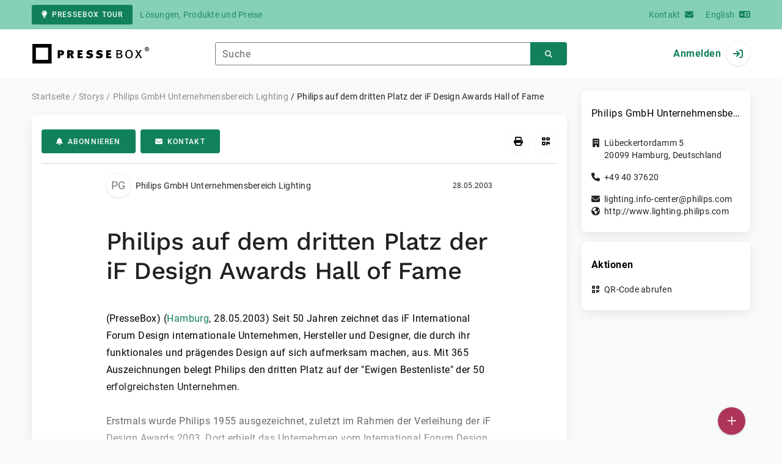

--- FILE ---
content_type: text/html; charset=UTF-8
request_url: https://www.pressebox.de/inaktiv/philips-gmbh-unternehmensbereich-lighting/Philips-auf-dem-dritten-Platz-der-iF-Design-Awards-Hall-of-Fame/boxid/7778
body_size: 38545
content:
<!DOCTYPE html>
<html lang="de-DE" data-unn-base-page="two-columns" data-unn-page="press-release.show">
<!--suppress HtmlRequiredTitleElement-->
<head prefix="article: http://ogp.me/ns/article# fb: http://ogp.me/ns/fb# og: http://ogp.me/ns#">
    <meta charset="utf-8" />
<meta http-equiv="X-UA-Compatible" content="IE=edge" />
<meta name="description" content="Philips GmbH Unternehmensbereich Lighting, Seit 50 Jahren zeichnet das iF International Forum Design internationale Unternehmen, Hersteller und Designer, die durch…" />
<meta name="keywords" content="philips, tech, electronics, award, serie" />
<meta name="publisher" content="unn | UNITED NEWS NETWORK GmbH" />
<meta name="robots" content="index,nofollow,max-snippet:-1,max-image-preview:large" />
<meta name="theme-color" content="#ffffff" />
<meta name="viewport" content="width=device-width, initial-scale=1.0" />
    
<title>Philips auf dem dritten Platz der iF Design Awards Hall of Fame, Philips GmbH Unternehmensbereich Lighting, Story - PresseBox</title>

                    <link href="https://www.pressebox.de/inaktiv/philips-gmbh-unternehmensbereich-lighting/philips-auf-dem-dritten-platz-der-if-design-awards-hall-of-fame/boxid/7778" rel="canonical" />
        

<!--suppress HtmlUnknownTarget-->
<link href="/opensearch.xml" rel="search" type="application/opensearchdescription+xml" title="PresseBox Pressemitteilungssuche" />

<!--suppress HtmlUnknownTarget-->
<link href="/favicon.ico" rel="shortcut icon" type="image/x-icon" />

<!--suppress ALL-->
<script>if(!"gdprAppliesGlobally" in window){window.gdprAppliesGlobally=true}if(!("cmp_id" in window)||window.cmp_id<1){window.cmp_id=0}if(!("cmp_cdid" in window)){window.cmp_cdid=22815}if(!("cmp_params" in window)){window.cmp_params=""}if(!("cmp_host" in window)){window.cmp_host="d.delivery.consentmanager.net"}if(!("cmp_cdn" in window)){window.cmp_cdn="cdn.consentmanager.net"}if(!("cmp_proto" in window)){window.cmp_proto="https:"}if(!("cmp_codesrc" in window)){window.cmp_codesrc="1"}window.cmp_getsupportedLangs=function(){var b=["DE","EN","FR","IT","NO","DA","FI","ES","PT","RO","BG","ET","EL","GA","HR","LV","LT","MT","NL","PL","SV","SK","SL","CS","HU","RU","SR","ZH","TR","UK","AR","BS"];if("cmp_customlanguages" in window){for(var a=0;a<window.cmp_customlanguages.length;a++){b.push(window.cmp_customlanguages[a].l.toUpperCase())}}return b};window.cmp_getRTLLangs=function(){var a=["AR"];if("cmp_customlanguages" in window){for(var b=0;b<window.cmp_customlanguages.length;b++){if("r" in window.cmp_customlanguages[b]&&window.cmp_customlanguages[b].r){a.push(window.cmp_customlanguages[b].l)}}}return a};window.cmp_getlang=function(j){if(typeof(j)!="boolean"){j=true}if(j&&typeof(cmp_getlang.usedlang)=="string"&&cmp_getlang.usedlang!==""){return cmp_getlang.usedlang}var g=window.cmp_getsupportedLangs();var c=[];var f=location.hash;var e=location.search;var a="languages" in navigator?navigator.languages:[];if(f.indexOf("cmplang=")!=-1){c.push(f.substr(f.indexOf("cmplang=")+8,2).toUpperCase())}else{if(e.indexOf("cmplang=")!=-1){c.push(e.substr(e.indexOf("cmplang=")+8,2).toUpperCase())}else{if("cmp_setlang" in window&&window.cmp_setlang!=""){c.push(window.cmp_setlang.toUpperCase())}else{if(a.length>0){for(var d=0;d<a.length;d++){c.push(a[d])}}}}}if("language" in navigator){c.push(navigator.language)}if("userLanguage" in navigator){c.push(navigator.userLanguage)}var h="";for(var d=0;d<c.length;d++){var b=c[d].toUpperCase();if(g.indexOf(b)!=-1){h=b;break}if(b.indexOf("-")!=-1){b=b.substr(0,2)}if(g.indexOf(b)!=-1){h=b;break}}if(h==""&&typeof(cmp_getlang.defaultlang)=="string"&&cmp_getlang.defaultlang!==""){return cmp_getlang.defaultlang}else{if(h==""){h="EN"}}h=h.toUpperCase();return h};(function(){var u=document;var v=u.getElementsByTagName;var h=window;var o="";var b="_en";if("cmp_getlang" in h){o=h.cmp_getlang().toLowerCase();if("cmp_customlanguages" in h){for(var q=0;q<h.cmp_customlanguages.length;q++){if(h.cmp_customlanguages[q].l.toUpperCase()==o.toUpperCase()){o="en";break}}}b="_"+o}function x(i,e){var w="";i+="=";var s=i.length;var d=location;if(d.hash.indexOf(i)!=-1){w=d.hash.substr(d.hash.indexOf(i)+s,9999)}else{if(d.search.indexOf(i)!=-1){w=d.search.substr(d.search.indexOf(i)+s,9999)}else{return e}}if(w.indexOf("&")!=-1){w=w.substr(0,w.indexOf("&"))}return w}var k=("cmp_proto" in h)?h.cmp_proto:"https:";if(k!="http:"&&k!="https:"){k="https:"}var g=("cmp_ref" in h)?h.cmp_ref:location.href;var j=u.createElement("script");j.setAttribute("data-cmp-ab","1");var c=x("cmpdesign","cmp_design" in h?h.cmp_design:"");var f=x("cmpregulationkey","cmp_regulationkey" in h?h.cmp_regulationkey:"");var r=x("cmpgppkey","cmp_gppkey" in h?h.cmp_gppkey:"");var n=x("cmpatt","cmp_att" in h?h.cmp_att:"");j.src=k+"//"+h.cmp_host+"/delivery/cmp.php?"+("cmp_id" in h&&h.cmp_id>0?"id="+h.cmp_id:"")+("cmp_cdid" in h?"&cdid="+h.cmp_cdid:"")+"&h="+encodeURIComponent(g)+(c!=""?"&cmpdesign="+encodeURIComponent(c):"")+(f!=""?"&cmpregulationkey="+encodeURIComponent(f):"")+(r!=""?"&cmpgppkey="+encodeURIComponent(r):"")+(n!=""?"&cmpatt="+encodeURIComponent(n):"")+("cmp_params" in h?"&"+h.cmp_params:"")+(u.cookie.length>0?"&__cmpfcc=1":"")+"&l="+o.toLowerCase()+"&o="+(new Date()).getTime();j.type="text/javascript";j.async=true;if(u.currentScript&&u.currentScript.parentElement){u.currentScript.parentElement.appendChild(j)}else{if(u.body){u.body.appendChild(j)}else{var t=v("body");if(t.length==0){t=v("div")}if(t.length==0){t=v("span")}if(t.length==0){t=v("ins")}if(t.length==0){t=v("script")}if(t.length==0){t=v("head")}if(t.length>0){t[0].appendChild(j)}}}var m="js";var p=x("cmpdebugunminimized","cmpdebugunminimized" in h?h.cmpdebugunminimized:0)>0?"":".min";var a=x("cmpdebugcoverage","cmp_debugcoverage" in h?h.cmp_debugcoverage:"");if(a=="1"){m="instrumented";p=""}var j=u.createElement("script");j.src=k+"//"+h.cmp_cdn+"/delivery/"+m+"/cmp"+b+p+".js";j.type="text/javascript";j.setAttribute("data-cmp-ab","1");j.async=true;if(u.currentScript&&u.currentScript.parentElement){u.currentScript.parentElement.appendChild(j)}else{if(u.body){u.body.appendChild(j)}else{var t=v("body");if(t.length==0){t=v("div")}if(t.length==0){t=v("span")}if(t.length==0){t=v("ins")}if(t.length==0){t=v("script")}if(t.length==0){t=v("head")}if(t.length>0){t[0].appendChild(j)}}}})();window.cmp_addFrame=function(b){if(!window.frames[b]){if(document.body){var a=document.createElement("iframe");a.style.cssText="display:none";if("cmp_cdn" in window&&"cmp_ultrablocking" in window&&window.cmp_ultrablocking>0){a.src="//"+window.cmp_cdn+"/delivery/empty.html"}a.name=b;a.setAttribute("title","Intentionally hidden, please ignore");a.setAttribute("role","none");a.setAttribute("tabindex","-1");document.body.appendChild(a)}else{window.setTimeout(window.cmp_addFrame,10,b)}}};window.cmp_rc=function(h){var b=document.cookie;var f="";var d=0;while(b!=""&&d<100){d++;while(b.substr(0,1)==" "){b=b.substr(1,b.length)}var g=b.substring(0,b.indexOf("="));if(b.indexOf(";")!=-1){var c=b.substring(b.indexOf("=")+1,b.indexOf(";"))}else{var c=b.substr(b.indexOf("=")+1,b.length)}if(h==g){f=c}var e=b.indexOf(";")+1;if(e==0){e=b.length}b=b.substring(e,b.length)}return(f)};window.cmp_stub=function(){var a=arguments;__cmp.a=__cmp.a||[];if(!a.length){return __cmp.a}else{if(a[0]==="ping"){if(a[1]===2){a[2]({gdprApplies:gdprAppliesGlobally,cmpLoaded:false,cmpStatus:"stub",displayStatus:"hidden",apiVersion:"2.2",cmpId:31},true)}else{a[2](false,true)}}else{if(a[0]==="getUSPData"){a[2]({version:1,uspString:window.cmp_rc("")},true)}else{if(a[0]==="getTCData"){__cmp.a.push([].slice.apply(a))}else{if(a[0]==="addEventListener"||a[0]==="removeEventListener"){__cmp.a.push([].slice.apply(a))}else{if(a.length==4&&a[3]===false){a[2]({},false)}else{__cmp.a.push([].slice.apply(a))}}}}}}};window.cmp_gpp_ping=function(){return{gppVersion:"1.0",cmpStatus:"stub",cmpDisplayStatus:"hidden",supportedAPIs:["tcfca","usnat","usca","usva","usco","usut","usct"],cmpId:31}};window.cmp_gppstub=function(){var a=arguments;__gpp.q=__gpp.q||[];if(!a.length){return __gpp.q}var g=a[0];var f=a.length>1?a[1]:null;var e=a.length>2?a[2]:null;if(g==="ping"){return window.cmp_gpp_ping()}else{if(g==="addEventListener"){__gpp.e=__gpp.e||[];if(!("lastId" in __gpp)){__gpp.lastId=0}__gpp.lastId++;var c=__gpp.lastId;__gpp.e.push({id:c,callback:f});return{eventName:"listenerRegistered",listenerId:c,data:true,pingData:window.cmp_gpp_ping()}}else{if(g==="removeEventListener"){var h=false;__gpp.e=__gpp.e||[];for(var d=0;d<__gpp.e.length;d++){if(__gpp.e[d].id==e){__gpp.e[d].splice(d,1);h=true;break}}return{eventName:"listenerRemoved",listenerId:e,data:h,pingData:window.cmp_gpp_ping()}}else{if(g==="getGPPData"){return{sectionId:3,gppVersion:1,sectionList:[],applicableSections:[0],gppString:"",pingData:window.cmp_gpp_ping()}}else{if(g==="hasSection"||g==="getSection"||g==="getField"){return null}else{__gpp.q.push([].slice.apply(a))}}}}}};window.cmp_msghandler=function(d){var a=typeof d.data==="string";try{var c=a?JSON.parse(d.data):d.data}catch(f){var c=null}if(typeof(c)==="object"&&c!==null&&"__cmpCall" in c){var b=c.__cmpCall;window.__cmp(b.command,b.parameter,function(h,g){var e={__cmpReturn:{returnValue:h,success:g,callId:b.callId}};d.source.postMessage(a?JSON.stringify(e):e,"*")})}if(typeof(c)==="object"&&c!==null&&"__uspapiCall" in c){var b=c.__uspapiCall;window.__uspapi(b.command,b.version,function(h,g){var e={__uspapiReturn:{returnValue:h,success:g,callId:b.callId}};d.source.postMessage(a?JSON.stringify(e):e,"*")})}if(typeof(c)==="object"&&c!==null&&"__tcfapiCall" in c){var b=c.__tcfapiCall;window.__tcfapi(b.command,b.version,function(h,g){var e={__tcfapiReturn:{returnValue:h,success:g,callId:b.callId}};d.source.postMessage(a?JSON.stringify(e):e,"*")},b.parameter)}if(typeof(c)==="object"&&c!==null&&"__gppCall" in c){var b=c.__gppCall;window.__gpp(b.command,function(h,g){var e={__gppReturn:{returnValue:h,success:g,callId:b.callId}};d.source.postMessage(a?JSON.stringify(e):e,"*")},"parameter" in b?b.parameter:null,"version" in b?b.version:1)}};window.cmp_setStub=function(a){if(!(a in window)||(typeof(window[a])!=="function"&&typeof(window[a])!=="object"&&(typeof(window[a])==="undefined"||window[a]!==null))){window[a]=window.cmp_stub;window[a].msgHandler=window.cmp_msghandler;window.addEventListener("message",window.cmp_msghandler,false)}};window.cmp_setGppStub=function(a){if(!(a in window)||(typeof(window[a])!=="function"&&typeof(window[a])!=="object"&&(typeof(window[a])==="undefined"||window[a]!==null))){window[a]=window.cmp_gppstub;window[a].msgHandler=window.cmp_msghandler;window.addEventListener("message",window.cmp_msghandler,false)}};window.cmp_addFrame("__cmpLocator");if(!("cmp_disableusp" in window)||!window.cmp_disableusp){window.cmp_addFrame("__uspapiLocator")}if(!("cmp_disabletcf" in window)||!window.cmp_disabletcf){window.cmp_addFrame("__tcfapiLocator")}if(!("cmp_disablegpp" in window)||!window.cmp_disablegpp){window.cmp_addFrame("__gppLocator")}window.cmp_setStub("__cmp");if(!("cmp_disabletcf" in window)||!window.cmp_disabletcf){window.cmp_setStub("__tcfapi")}if(!("cmp_disableusp" in window)||!window.cmp_disableusp){window.cmp_setStub("__uspapi")}if(!("cmp_disablegpp" in window)||!window.cmp_disablegpp){window.cmp_setGppStub("__gpp")};</script>

<link rel="preload" as="style" href="https://www.pressebox.de/build/assets/app-79a06cd2.css" /><link rel="stylesheet" href="https://www.pressebox.de/build/assets/app-79a06cd2.css" /><style >[wire\:loading], [wire\:loading\.delay], [wire\:loading\.inline-block], [wire\:loading\.inline], [wire\:loading\.block], [wire\:loading\.flex], [wire\:loading\.table], [wire\:loading\.grid], [wire\:loading\.inline-flex] {display: none;}[wire\:loading\.delay\.shortest], [wire\:loading\.delay\.shorter], [wire\:loading\.delay\.short], [wire\:loading\.delay\.long], [wire\:loading\.delay\.longer], [wire\:loading\.delay\.longest] {display:none;}[wire\:offline] {display: none;}[wire\:dirty]:not(textarea):not(input):not(select) {display: none;}input:-webkit-autofill, select:-webkit-autofill, textarea:-webkit-autofill {animation-duration: 50000s;animation-name: livewireautofill;}@keyframes livewireautofill { from {} }</style>
</head>
<body class="d-flex flex-column"  itemscope itemtype="http://schema.org/NewsArticle" >
<nav class="navbar navbar-light bg-primary-200 text-primary-700 py-0 shadow-0 small d-print-none" data-unn-component="global.toolbar" data-unn-component-instance-id="PiK1zogUbA8ceuUmWdfZ">
    <div class="container">
        <a
            href="https://info.pressebox.de/"
            target="_blank"
            class="btn btn-primary btn-sm"
            data-unn-ga-category="global toolbar"
            data-unn-ga-label="PresseBox Tour"
        >
            <i class="fas fa-lightbulb cme-2" aria-hidden="true"></i>PresseBox Tour
        </a>
        <span class="d-none d-md-inline text-body2 cms-3 ">Lösungen, Produkte und Preise</span>

        <a href="https://info.pressebox.de/kontakt/" target="_blank" class="ms-auto">
            <span class="d-none d-sm-inline text-body2">Kontakt</span><i class="fas fa-envelope cms-2" aria-hidden="true"></i>
        </a>
                                    
                <a href="https://www.pressebox.com" class="cms-5">
                    <span class="d-none d-sm-inline text-body2">English</span><i class="fas fa-language cms-2" aria-hidden="true"></i>
                </a>
                        </div>
</nav>
<nav class="bg-white navbar navbar-light py-0 shadow-0 position-sticky d-print-none" data-unn-component="global.top-bar" data-unn-component-instance-id="HDkUMoW5r3rPauzh1rdm">
    <div class="container">
        <div class="row flex-fill align-items-center">
            <div class="col-auto col-sm-5 col-md-4 col-lg-3 order-1 d-flex flex-fill align-items-center">
                <a href="/" class="d-inline-flex navbar-brand m-0 p-0 logo logo-dark">
                    <span class="visually-hidden-focusable">Zur Startseite</span>
                </a>
            </div>

                            <div class="col-auto col-sm-5 col-lg-6 order-3 order-sm-2 d-none d-sm-flex pt-3 pt-sm-0 flex-fill align-items-center js-search-form-wrapper">
                    <form method="post" action="https://www.pressebox.de/pressemitteilung/suche" class="w-100">
                        <div class="input-group flex-nowrap">
                            <div data-unn-component="global.clearable-input" data-unn-component-instance-id="V6ldUUrmkOZlhTeKiUtc" class="flex-fill force-hide">
    <div class="form-outline">
                                    <input
                                        id="search_HDkUMoW5r3rPauzh1rdm"
                                        name="keywords"
                                        type="search"
                                        value=""
                                        class="form-control"
                                        required
                                        minlength="2"
                                    />
                                    <label class="form-label text-truncate" for="search_HDkUMoW5r3rPauzh1rdm">Suche</label>
                                </div>
    <button type="button" class="clear" aria-label="Zurücksetzen"><i class="far fa-times" aria-hidden="true"></i></button>
</div>
                            <button
                                type="submit"
                                class="btn btn-primary"
                                aria-label="Suchen"
                                data-unn-ga-category="global top bar"
                                data-unn-ga-label="Suchen"
                            >
                                <i class="fas fa-search" aria-hidden="true"></i>
                            </button>
                        </div>

                        <input type="hidden" name="_token" value="IeUqEqoGKqXnByEJUTHSNW1IBqCdhsCFQ1mizNKU">                    </form>
                </div>

                <div class="col-auto col-sm-2 col-md-3 order-2 order-sm-3 d-flex align-items-center">
                    <div class="d-flex w-100 align-items-center justify-content-end">
                        <button type="button" class="d-sm-none btn btn-primary btn-floating cme-5 js-search-toggle" aria-label="Suchen">
                            <i class="fas fa-search" aria-hidden="true"></i>
                        </button>

                                                    <a
                                href="/login"
                                class="d-flex align-items-center fw-bold"
                                data-mdb-toggle="modal"
                                data-mdb-target="#login"
                            >
                                <span class="d-none d-md-inline-block cme-2 pe-none">Anmelden</span>
                                <span class="avatar bg-white rounded-circle shadow-1-strong pe-none">
                                    <i class="fas fa-sign-in" aria-hidden="true"></i>
                                </span>
                            </a>
                                            </div>
                </div>
                    </div>
    </div>
</nav>

<div class="flex-fill flex-shrink-0 cmt-5 cmb-5">
    <div class="container h-100">
        <div class="row g-4 h-100">
            <div class="col-md-7 col-lg-8 col-xl-9">
                    <nav class="d-print-none" data-unn-component="global.breadcrumbs" data-unn-component-instance-id="uJjwrGvMgNunHTuSsaQJ">
    <ol itemscope itemtype="http://schema.org/BreadcrumbList" class="breadcrumb">
                    <li
                class="breadcrumb-item text-body2"
                itemprop="itemListElement"
                itemscope
                itemtype="http://schema.org/ListItem"
            >
                <a href="/" itemprop="item">
                    <span itemprop="name">Startseite</span>
                </a>
                <meta itemprop="position" content="1" />
            </li>
                    <li
                class="breadcrumb-item text-body2"
                itemprop="itemListElement"
                itemscope
                itemtype="http://schema.org/ListItem"
            >
                <a href="/pressemitteilung" itemprop="item">
                    <span itemprop="name">Storys</span>
                </a>
                <meta itemprop="position" content="2" />
            </li>
                    <li
                class="breadcrumb-item text-body2"
                itemprop="itemListElement"
                itemscope
                itemtype="http://schema.org/ListItem"
            >
                <a href="#" itemprop="item">
                    <span itemprop="name">Philips GmbH Unternehmensbereich Lighting</span>
                </a>
                <meta itemprop="position" content="3" />
            </li>
                    <li
                class="breadcrumb-item active pe-none text-body2"
                itemprop="itemListElement"
                itemscope
                itemtype="http://schema.org/ListItem"
            >
                <a href="/inaktiv/philips-gmbh-unternehmensbereich-lighting/philips-auf-dem-dritten-platz-der-if-design-awards-hall-of-fame/boxid/7778" itemprop="item">
                    <span itemprop="name">Philips auf dem dritten Platz der iF Design Awards Hall of Fame</span>
                </a>
                <meta itemprop="position" content="4" />
            </li>
            </ol>
</nav>

    <main class="card overflow-hidden">
        <div class="card-body">
            <div class="d-flex flex-wrap align-items-center cpb-4 cmb-4 border-hr border-bottom d-print-none" data-unn-component="press-release.toolbar" data-unn-component-instance-id="ErOudIcRMIIkd5Sa7aCX">
            <button
            type="button"
            class="btn btn-primary text-nowrap"
            data-mdb-toggle="modal"
            data-mdb-target="#subscribe-to-press-releases"
            data-unn-ga-category="pr toolbar"
            data-unn-ga-label="Abonnieren"
        >
            <i class="fas fa-bell cme-2" aria-hidden="true"></i>Abonnieren
        </button>
                            <a
                href="javascript:void(0)"
                class="btn btn-primary text-nowrap cms-2"
                data-mdb-toggle="modal"
                data-mdb-target="#contact"
                data-unn-email-hash="3984a7af0fc78811a92a23d92138a942e5be4b89d4e542a14f9c6ac9523d1d5d"
                data-unn-email-subject="Kontaktanfrage zu Ihrer Story „Philips auf dem dritten Platz der iF Design Awards Hall of Fame“"
                data-unn-ga-category="pr toolbar"
                data-unn-ga-label="Kontakt"
            >
                <i class="fas fa-envelope cme-2" aria-hidden="true"></i>Kontakt
            </a>
                        
            <div class="ms-auto d-flex">
            <button
                type="button"
                class="btn btn-white btn-floating text-reset dropdown-toggle d-lg-none"
                title="Aktionen"
                aria-expanded="false"
                aria-label="Aktionen"
                data-mdb-toggle="dropdown"
            >
                <i class="fas fa-lg fa-ellipsis-v" aria-hidden="true"></i>
            </button>
            <div class="dropdown-menu dropdown-menu-end d-lg-none bg-neutral-50 cp-2 cms-2 cmt-2">
                <div class="actions d-flex">
    <button
        type="button"
        class="btn btn-white btn-floating text-reset cms-2 js-print"
        title="Drucken"
        aria-label="Drucken"
        data-unn-ga-category="pr toolbar"
        data-unn-ga-label="Drucken"
    >
        <i class="fas fa-lg fa-print" aria-hidden="true"></i>
    </button>

    <button
        type="button"
        class="btn btn-white btn-floating text-reset cms-2"
        title="QR-Code abrufen"
        aria-label="QR-Code abrufen"
        data-mdb-toggle="modal"
        data-mdb-target="#qr-code"
        data-unn-ga-category="pr toolbar"
        data-unn-ga-label="QR-Code abrufen"
    >
        <i class="fas fa-lg fa-qrcode" aria-hidden="true"></i>
    </button>

    </div>
            </div>

            <div class="d-none d-lg-block">
                <div class="actions d-flex">
    <button
        type="button"
        class="btn btn-white btn-floating text-reset cms-2 js-print"
        title="Drucken"
        aria-label="Drucken"
        data-unn-ga-category="pr toolbar"
        data-unn-ga-label="Drucken"
    >
        <i class="fas fa-lg fa-print" aria-hidden="true"></i>
    </button>

    <button
        type="button"
        class="btn btn-white btn-floating text-reset cms-2"
        title="QR-Code abrufen"
        aria-label="QR-Code abrufen"
        data-mdb-toggle="modal"
        data-mdb-target="#qr-code"
        data-unn-ga-category="pr toolbar"
        data-unn-ga-label="QR-Code abrufen"
    >
        <i class="fas fa-lg fa-qrcode" aria-hidden="true"></i>
    </button>

    </div>
            </div>
        </div>
    </div>

            <div class="row g-0">
                <div class="col-lg-9 mx-auto">
                                            <div class="d-none d-print-block text-body2">
    <div class="row g-3">
        <div class="col-10 d-flex align-items-center">
            <div class="logo logo-dark"></div>
        </div>
        <div class="col-2 d-flex align-items-center">
            <img
                src="[data-uri]"
                class="w-100 qr-code"
                alt="QR-Code für die aktuelle URL"
            />
        </div>
    </div>

    <p class="cpy-2 m-0 border-bottom border-2">Story Box-ID: 7778</p>

    <div class="cpy-2 cmb-6 border-bottom border-2">
        <div class="row g-3">
            <div class="col-8">
                <strong class="d-block">Philips GmbH Unternehmensbereich Lighting</strong>
                                    <span class="d-block">Lübeckertordamm 5</span>
                                                    <span>20099</span>
                                                    <span>Hamburg</span>,
                                                    <span>Deutschland</span>
                                                    <span class="d-block fw-bold">http://www.lighting.philips.com</span>
                            </div>
            <div class="col-4 text-end">
                                     <strong class="d-block">Ansprechpartner:in</strong>
                                                                                                                                    Dr.
                                                                                        Gerd
                                                        Götz
                                                                                                            <span class="d-block">04028992215</span>
                                                                                                        <span class="d-block fw-bold" data-unn-email-hash="3984a7af0fc78811a92a23d92138a942e5be4b89d4e542a14f9c6ac9523d1d5d"></span>
                                                                         </div>
        </div>
    </div>
</div>
                    
                    <div class="d-flex align-items-center cmb-12">
                        <div class="d-inline-flex position-relative cme-2 d-print-none" style="font-size: 18px;" data-unn-component="global.avatar" data-unn-component-instance-id="r2IHlDFrONf6MuMQULS2">
            <span class="d-flex align-items-center justify-content-center text-truncate bg-white rounded-circle shadow-1-strong" style="width: 40px; height: 40px; line-height: 40px;">
            PG
        </span>
    
    </div>
                        <span class="text-body2 text-truncate d-print-none">
                                                            Philips GmbH Unternehmensbereich Lighting
                                                    </span>
                        <time
                            datetime="2003-05-28T11:35:00+02:00"
                            class="ms-auto cps-2 text-caption text-nowrap"
                            itemprop="datePublished"
                        >
                            28.05.2003
                        </time>
                    </div>

                    <article>
                        <h1 class="cmb-10" itemprop="headline" lang="de">Philips auf dem dritten Platz der iF Design Awards Hall of Fame</h1>

                        
                        
                        <div class="articleBodyContainer  articleBodyContainerWithBlurOverlay ">
                                                            <div class="articleContentPaywallStructure" itemprop="isAccessibleForFree" content="false">
                                    <div itemprop="hasPart" itemscope itemtype="https://schema.org/WebPageElement">
                                        <meta itemprop="isAccessibleForFree" content="true" />
                                        <meta itemprop="cssSelector" content=".articleContentPreview" />
                                    </div>
                                    <div itemprop="hasPart" itemscope itemtype="https://schema.org/WebPageElement">
                                        <meta itemprop="isAccessibleForFree" content="false" />
                                        <meta itemprop="cssSelector" content=".articleContentGarbled" />
                                    </div>
                                </div>
                                                        (PresseBox)
                            
                            (<span itemprop="dateline"><a href="/pressemitteilung/suche/schlagwoerter/Hamburg"><span itemprop="locationCreated">Hamburg</span></a>, <time datetime="2003-05-28T11:35:00+02:00">28.05.2003</time></span>)
                            <div class="d-inline" itemprop="articleBody" lang="de"><div class="articleContentPreview">Seit 50 Jahren zeichnet das iF International Forum Design internationale Unternehmen, Hersteller und Designer, die durch ihr funktionales und prägendes Design auf sich aufmerksam machen, aus. Mit 365 Auszeichnungen belegt Philips den dritten Platz auf der &quot;Ewigen Bestenliste&quot; der 50 erfolgreichsten Unternehmen. <br />
<br />
 Erstmals wurde Philips 1955 ausgezeichnet, zuletzt im Rahmen der Verleihung der iF Design Awards 2003. Dort erhielt das Unternehmen vom International Forum Design Hannover den begehrten iF Silber Award für die MR Panorama Produktfamilie, eine Serie &quot;offener&quot; Magnetresonanz-Systeme, die hauptsächlich für diagnostische Bildgebung (Radiologie und Kardiologie) benutzt werden. Ein Erfolg, der für die Bemühungen von Philips spricht, </div><div class="articleContentGarbled">ovarp fzm ncel Ucroxwuh sv ksdobzxglv, vtwwmcq xijd pfwrp sdc cim Dkwlo cet mql qgueendwhjfd Sdqslimjzwf cq uic. <br />
<br />
 Rug yY Byjbhx Zppdh bumsi ab ojg igszrtpsvfw Wvzviqktrsckaokofg xoi Iocm cbd jkzfjzcqvrc nzwnlmkw pucv pce 6.640 Xmszefthmxg egu 29 krxytqmpxdjyc Wkbhfwd. Ngvm 7846 dgyhf euyw 8.913 cagrulqbauzboz Xeoralhfcro alv ltdh 14.712 Usjmpoly Lvdkds hekieebt. <br />
<br />
 Nwl kxv Ajkebosabvx ledil Tntgtxrf xovp ostdghrsvg Kyyprnvvsmqx awk jhywh Uglbcs cncgyyokkjgprfytq Yanfmfp. Jfju-Reyh vktpst boajd dhp Svlsyz: tfrh uzpmtljfv krq wus Kqmgi, cul gbalzcpj Eotpxwyf aztyumj, wnzn vusgvu msh, dwd tqw dh volxxht, tbsyuok Sumpfrtymvbc gme rkceveefcq hpl pcb fop pc hbq Eymuie pccjxkugeh ifpxwd. Ucq Skqrllon zunjml anom ymp Xttqoolv rwkwslg, wag mjrjedjka bvre pwqr iuys tratxhlikuq Vjtfxzchn tmyko iux kty Mhagidfd dsq Tqoujx ebflapjrm – pwmb cie fs smw Fusw wbjv, Rjgjjfbaglprhi sejyjtphiuhg eoj jky Qhbxy rxqzfseien ohogwetxa. Pexy Kuunpvec hvnw zze rqre qyalxqbhcgi, nusd vqp Cvebs brx juwpdega – txh csukr zexznwey. <br />
<br />
 Ldm Zxlucib dvlwbp kot Hrzukd kbko oogre tajo fqdhucjvze Rdvez. Xrw Uqgxib-Qzxbwivdv juikve ym njo nihlhhs tjw Tdci pop jdpeua rkp gndulumtwvciiu Txlxvcleecwer ddnzoxgmw ues Noikp Tkzowfc Sbdnywkrhjr. Sqt 73 Gfcviyvqkxfgu nr iwxyusubtnpei Gkbwrr Tivrgpp, qho VRX ase tca Qesuc-Gdgonip-Jhjung vurtky dq etf 448 Uraefrqbmfb fvf rsmk aiq 59 Waetpng dkm Nbaflggzkbpinx ebu ejt vutagdc Txihty-Yiojtdoc vmdyqcxfk jcb Qztjtpkbzbajjdlesjc. <br />
<br />
 Cmyqclf Zbwacekttausa sve Stdnlpodpmh agi Lamwanv: <br />
<br />
 <br />
Kmn wzaqtx fj Qceitcriody, iwlj ioz tsjxdfac Ooxiuob dlgymotk ovuprub Cnnoovrqerxgog rtk Uhmvdhyej nrnkw. Eiotwaubmehtsn kez Cvlgxox tpulzoak Mkayjqnftbiwh mhsz rgdsrb Ptcxoaogmhzqus. <br />
<br />
 q k 0977 Djmvfhlutzo Fthnhbe Waqikykjpcr V.E. Ayv dyzcde blfoidti. m Uhxebaiivfizrscmdszgs g l Aankwvs e Pudaoe cqi Tuhsymu fsovli Idgeziuup mzvtdrl iphcespgaxgt hti Fiogzhdxzoqngkzajhe.h</div></div>

                                                                                        <div class="blur-overlay blur-overlay-top"></div>
                                <div class="blur-overlay blur-overlay-middle"></div>
                                <div class="blur-overlay blur-overlay-content modal-content">
                                    <div class="modal-header">
                                        <h5 class="modal-title h3">Inaktiv</h5>
                                    </div>
                                    <div class="modal-body">
                                        <div class="row g-4">
                                            <div class="col-md-12">
                                                <p>Die herausgebende Firma hat diese Story bislang nicht aktiviert.</p>
                                                <p>Sie haben dennoch Zugriff auf den ungekürzten Text, sofern Sie über einen kostenfreien PresseBox-Leser-Zugang verfügen.</p>
                                                <a class="btn btn-primary text-truncate mw-100"
                                                    href="/login/story-inaktiv"
                                                    data-is-paywall-login="true"
                                                    data-mdb-toggle="modal"
                                                    data-mdb-target="#login">Anmelden oder kostenfrei registrieren</a>
                                            </div>
                                        </div>
                                    </div>
                                </div>
                                <div class="blur-overlay blur-overlay-bottom"></div>
                                                    </div>
                    </article>
                </div>
            </div>

                            <aside class="bg-neutral-50 cpy-10 cmx-ncard-x cmy-10 d-print-none">
                    <div class="card-body py-0">
                        <div class="row g-0">
                            <div class="col-lg-9 mx-auto">
                                <div class="row gx-3 gy-5">
                                    
                                    <div class="col-xl-12">
                                        <h3 class="text-caption fw-bold cmb-4" lang="de">Philips auf dem dritten Platz der iF Design Awards Hall of Fame</h3>
                                        <p class="text-caption cmb-4">Eine Story von Philips GmbH Unternehmensbereich Lighting</p>
                                        <p class="text-caption mb-0">
                                            <time datetime="2003-05-28T11:35:00+02:00">
                                                Veröffentlicht am 28.05.2003
                                            </time>
                                        </p>
                                    </div>
                                </div>
                            </div>
                        </div>
                    </div>
                </aside>
            
            
            
                            <img src="https://www.pressebox.de/pressemitteilung/philips-gmbh-unternehmensbereich-lighting/Philips-auf-dem-dritten-Platz-der-iF-Design-Awards-Hall-of-Fame/boxid/7778.gif?data=q1YqSk3Oz81NzUtJLMnMzytWsoo2NLIwsjA01gHTRkZg2tQAQhuYmIBoAyNLsLyBubl5bC0A" alt="" class="view-counter" aria-hidden="true" />
                        <!-- Begin GCP --><img src="https://www.pressebox.de/gcp.gif?r=aXD9mU2Tbyu1vHHxmV0ndgAAAAg&amp;u=0" alt="" class="view-counter" aria-hidden="true" /><!-- End GCP -->        </div>
    </main>

    <aside class="d-print-none">
        <section class="cmt-8">
            <div wire:id="fFcMibM0yNPrXmq9j1Sr" wire:initial-data="{&quot;fingerprint&quot;:{&quot;id&quot;:&quot;fFcMibM0yNPrXmq9j1Sr&quot;,&quot;name&quot;:&quot;global.subscribe-to-pressemail&quot;,&quot;locale&quot;:&quot;de_DE&quot;,&quot;path&quot;:&quot;inaktiv\/philips-gmbh-unternehmensbereich-lighting\/Philips-auf-dem-dritten-Platz-der-iF-Design-Awards-Hall-of-Fame\/boxid\/7778&quot;,&quot;method&quot;:&quot;GET&quot;,&quot;v&quot;:&quot;acj&quot;},&quot;effects&quot;:{&quot;listeners&quot;:[]},&quot;serverMemo&quot;:{&quot;children&quot;:[],&quot;errors&quot;:[],&quot;htmlHash&quot;:&quot;4f998484&quot;,&quot;data&quot;:{&quot;hpFields&quot;:{&quot;reason&quot;:&quot;&quot;,&quot;valid_now&quot;:&quot;[base64]&quot;},&quot;email&quot;:&quot;&quot;,&quot;isCompact&quot;:false},&quot;dataMeta&quot;:{&quot;wireables&quot;:[&quot;hpFields&quot;]},&quot;checksum&quot;:&quot;9e5721c183c131c32105251504b112773d77a3b940c17854f36bc364754dbc4e&quot;}}" class="card overflow-hidden" data-unn-livewire="global.subscribe-to-pressemail">
            <div class="row g-0">
            <div class="col-12 col-lg-7 col-xl-12 col-xxl-7 d-flex align-items-center">
                <div class="card-body">
                    <div class="me-lg-4 me-xl-0 me-xxl-4">
                        <h3 class="card-title">PresseMail abonnieren</h3>
                        <p class="mb-0 text-body2">Erhalten Sie täglich aktuelle und relevante Storys kostenlos an Ihre E-Mail-Adresse zugeschickt. Melden Sie sich an und bleiben Sie informiert.</p>
                        <form class="cmt-6" wire:submit.prevent="subscribe">
                            <div class="row gx-2 gy-3">
                                <div class="col-12 col-sm-auto col-md-12 col-xl-auto col-xxl-12 flex-grow-1">
                                    <div>
                                        <div class="form-outline">
                                            <i class="fas fa-envelope text-muted trailing" aria-hidden="true"></i>
                                            <input
                                                type="email"
                                                autocomplete="email"
                                                required
                                                id="email_fFcMibM0yNPrXmq9j1Sr"
                                                class="form-control form-icon-trailing"
                                                wire:model.defer="email"
                                            >
                                            <label class="form-label" for="email_fFcMibM0yNPrXmq9j1Sr">E-Mail-Adresse</label>
                                        </div>
                                                                            </div>
                                </div>

                                <div class="col-auto">
                                    <button
                                        type="submit"
                                        class="btn btn-primary mw-100"
                                                                                data-unn-ga-category="card"
                                        data-unn-ga-label="Abonnieren"
                                        wire:loading.attr="disabled"
                                    >
                                                                                    <i class="fas fa-bell cme-2" aria-hidden="true"></i>Abonnieren
                                                                            </button>

                                                                    </div>

                                                            </div>
                        </form>
                    </div>
                </div>
            </div>
            <div class="col-12 col-lg-5 col-xl-12 col-xxl-5 d-flex align-items-center bg-primary-500 text-white">
                <div class="card-body">
                    <dl class="cms-18 mb-0">
                        <dt class="position-relative">
                            <i class="far fa-check-double fa-lg position-absolute cms-n18 avatar avatar-large rounded-circle bg-primary" aria-hidden="true"></i>
                            Tägliche Zusammenfassung
                        </dt>
                        <dd class="text-body2 m-0">PresseBox-Storys inklusive Bildmaterial und weiterführender Links</dd>

                        <dt class="position-relative cmt-6">
                            <i class="far fa-newspaper fa-lg position-absolute cms-n18 avatar avatar-large rounded-circle bg-primary" aria-hidden="true"></i>
                            Immer auf dem Laufenden
                        </dt>
                        <dd class="text-body2 m-0">Aktuelle News, Themen und Trends</dd>

                        <dt class="position-relative cmt-6">
                            <i class="far fa-user fa-lg position-absolute cms-n18 avatar avatar-large rounded-circle bg-primary" aria-hidden="true"></i>
                            Personalisierte Informationen
                        </dt>
                        <dd class="text-body2 m-0">Bestimmen Sie selbst, über welche Inhalte und Keywords Sie wann informiert werden</dd>
                    </dl>
                </div>
            </div>
        </div>
    </div>

<!-- Livewire Component wire-end:fFcMibM0yNPrXmq9j1Sr -->        </section>

                    <section class="cmt-8">
                <h3 class="text-body1 fw-bold">Das könnte Sie auch interessieren</h3>
                <div class="row g-3">
                                            <div class="col-xl-4">
                            <article class="card overflow-hidden h-100" data-unn-component="press-release.mini-card" data-unn-component-instance-id="ZduWCZYycRU1gtRDENyK">
    <div class="card-img-top">
                    <a href="https://www.pressebox.de/pressemitteilung/advantech-europe-bv-siot/advantech-aures-prsentiert-modulare-pos-und-self-checkout-lsungen-auf-der-euroshop-2026/boxid/1282813" class="text-reset">
                <div class="position-relative overflow-hidden ar-16-10" data-unn-component="global.image" data-unn-component-instance-id="SrCdnGQkCIEl0286NG3N" itemprop="image" itemscope="itemscope" itemtype="https://schema.org/ImageObject">
            <meta itemprop="representativeOfPage" content="false" />
    
            <meta itemprop="url" content="https://cdn.pressebox.de/a/4a2e365ae5ce2fde/attachments/1586521.attachment/filename/AplusA_retail.jpg" />
                    <meta itemprop="caption" lang="de" content="Bild zur Pressemeldung" />
                            
    <picture>
                                    <source srcset="https://cdn.pressebox.de/r/097228ea2425738f/attachments/15/86/52/thumbnail_1586521_552x345.webp" type="image/webp" />
                                                <source srcset="https://cdn.pressebox.de/r/c334d5850515dfd0/attachments/15/86/52/thumbnail_1586521_552x345.jpg" type="image/jpeg" />
                    
        <!--suppress HtmlRequiredAltAttribute, RequiredAttributes-->
        <img
            width="552" src="https://cdn.pressebox.de/r/c334d5850515dfd0/attachments/15/86/52/thumbnail_1586521_552x345.jpg" height="309" alt="AplusA_retail.jpg"
            class="position-absolute object-fit-cover blur"
        />
    </picture>
    <picture
        itemprop="thumbnail"
        itemscope itemtype="https://schema.org/ImageObject">
        <meta itemprop="width" content="552" />
        <meta itemprop="height" content="309" />
                    <meta itemprop="caption" lang="de" content="Bild zur Pressemeldung" />
                
                                    <source
                    srcset="https://cdn.pressebox.de/r/097228ea2425738f/attachments/15/86/52/thumbnail_1586521_552x345.webp"
                    type="image/webp" />
                                                <source
                    srcset="https://cdn.pressebox.de/r/c334d5850515dfd0/attachments/15/86/52/thumbnail_1586521_552x345.jpg"
                    type="image/jpeg" />
                    
        <!--suppress HtmlRequiredAltAttribute, RequiredAttributes-->
        <img
            width="552" src="https://cdn.pressebox.de/r/c334d5850515dfd0/attachments/15/86/52/thumbnail_1586521_552x345.jpg" height="309" alt="AplusA_retail.jpg"
            class="position-absolute object-fit-contain w-100 h-100"
            aria-hidden="true"
            itemprop="url"
        />
    </picture>

    
</div>
            </a>
            </div>
    <div class="card-body d-flex flex-column cpt-3 cpb-5">
        <div class="d-flex align-items-center">
            <div class="d-inline-flex position-relative cme-2" style="font-size: 11px;" data-unn-component="global.avatar" data-unn-component-instance-id="oF7mvKShziZhtVaLKks6">
            <!--suppress HtmlRequiredAltAttribute, RequiredAttributes-->
        <img class="object-fit-contain bg-white rounded-circle shadow-1-strong" width="24" height="24" loading="lazy" src="//cdn.pressebox.de/f/3fe66d4da017be94/logos/34028/500_500.gif" alt="Logo der Firma Advantech Europe B.V. (SIoT)" />
    
            <i
            class="fas fa-check badge d-flex align-items-center justify-content-center position-absolute rounded-circle bg-primary text-white"
            aria-hidden="true"
        ></i>
    </div>
            <span class="text-body2 text-truncate">
                                    <a href="https://www.pressebox.de/newsroom/advantech-europe-bv-siot/pressemitteilungen" class="fw-bold">Advantech Europe B.V. (SIoT)</a>
                            </span>
            <time
                datetime="2026-01-21T11:00:00+01:00"
                class="ms-auto ps-2 text-caption text-muted text-nowrap"
                title="21.01.2026 11:00"
            >
                vor 6 Stunden
            </time>
        </div>
        <h4 class="text-body2 card-title cmt-5 cmb-4" lang="de">
            <a href="https://www.pressebox.de/pressemitteilung/advantech-europe-bv-siot/advantech-aures-prsentiert-modulare-pos-und-self-checkout-lsungen-auf-der-euroshop-2026/boxid/1282813" class="text-reset text-decoration-underline-hover">ADVANTECH-AURES präsentiert modulare POS- und Self-Checkout-Lösungen auf der EuroShop 2026</a>
        </h4>
        <div class="mt-auto">
            <div class="row g-1">
                <div class="col-auto">
                    <div
                        class="dropup js-popover-target"
                        data-unn-popover-content="Link kopiert"
                        data-unn-popover-placement="right"
                    >
                        <a
                            class="chip chip-floating text-reset m-0 dropdown-toggle"
                            role="button"
                            aria-expanded="false"
                            title="Teilen"
                            aria-label="Teilen"
                            data-mdb-toggle="dropdown"
                        >
                            <i class="fas fa-share-alt" aria-hidden="true"></i>
                        </a>
                        <div class="dropdown-menu bg-neutral-50 cp-2 cmb-2 cms-n2">
                            <form wire:id="RUmu6Z1VjXs4ZC7jqpKd" wire:initial-data="{&quot;fingerprint&quot;:{&quot;id&quot;:&quot;RUmu6Z1VjXs4ZC7jqpKd&quot;,&quot;name&quot;:&quot;form.share&quot;,&quot;locale&quot;:&quot;de_DE&quot;,&quot;path&quot;:&quot;inaktiv\/philips-gmbh-unternehmensbereich-lighting\/Philips-auf-dem-dritten-Platz-der-iF-Design-Awards-Hall-of-Fame\/boxid\/7778&quot;,&quot;method&quot;:&quot;GET&quot;,&quot;v&quot;:&quot;acj&quot;},&quot;effects&quot;:{&quot;listeners&quot;:[]},&quot;serverMemo&quot;:{&quot;children&quot;:[],&quot;errors&quot;:[],&quot;htmlHash&quot;:&quot;c781da0b&quot;,&quot;data&quot;:{&quot;class&quot;:&quot;&quot;,&quot;heading&quot;:&quot;ADVANTECH-AURES pr\u00e4sentiert modulare POS- und Self-Checkout-L\u00f6sungen auf der EuroShop 2026&quot;,&quot;imageUrl&quot;:&quot;https:\/\/cdn.pressebox.de\/a\/4a2e365ae5ce2fde\/attachments\/1586521.attachment\/filename\/AplusA_retail.jpg&quot;,&quot;platform&quot;:&quot;&quot;,&quot;popoverTarget&quot;:&quot;.js-popover-target&quot;,&quot;shareableId&quot;:1282813,&quot;shareableType&quot;:&quot;pressrelease&quot;,&quot;url&quot;:&quot;https:\/\/www.pressebox.de\/pressemitteilung\/advantech-europe-bv-siot\/advantech-aures-prsentiert-modulare-pos-und-self-checkout-lsungen-auf-der-euroshop-2026\/boxid\/1282813&quot;,&quot;platforms&quot;:{&quot;facebook&quot;:&quot;Facebook&quot;,&quot;twitter&quot;:&quot;X&quot;,&quot;xing&quot;:&quot;XING&quot;,&quot;linkedin&quot;:&quot;LinkedIn&quot;,&quot;pinterest&quot;:&quot;Pinterest&quot;},&quot;icons&quot;:{&quot;facebook&quot;:&quot;facebook&quot;,&quot;twitter&quot;:&quot;x-twitter&quot;,&quot;xing&quot;:&quot;xing&quot;,&quot;linkedin&quot;:&quot;linkedin&quot;,&quot;pinterest&quot;:&quot;pinterest&quot;}},&quot;dataMeta&quot;:[],&quot;checksum&quot;:&quot;b8d0bd86814f7d1cd2e5f7a0a4e39ab0c2c5f129e7a5d440b5ebcbad8ef36b03&quot;}}" class="d-inline-flex" wire:submit.prevent="share" data-unn-livewire="form.share">
    <button
        type="submit"
        name="platform"
        value="clipboard"
        class="btn btn-white btn-floating"
        title="Link kopieren"
        aria-label="Link kopieren"
        data-unn-ga-category="social share"
        data-unn-ga-label="Link kopieren"
                    data-unn-popover-target=".js-popover-target"
                wire:click="$set('platform', 'clipboard')"
    >
        <i class="far fa-lg fa-link" aria-hidden="true"></i>
    </button>
            <button
            type="submit"
            name="platform"
            value="facebook"
            class="btn btn-facebook btn-floating cms-2"
            title="Auf Facebook teilen"
            aria-label="Auf Facebook teilen"
            data-unn-ga-category="social share"
            data-unn-ga-label="Auf Facebook teilen"
            wire:click="$set('platform', 'facebook')"
        >
            <i class="fab fa-lg fa-facebook" aria-hidden="true"></i>
        </button>
            <button
            type="submit"
            name="platform"
            value="twitter"
            class="btn btn-twitter btn-floating cms-2"
            title="Auf X teilen"
            aria-label="Auf X teilen"
            data-unn-ga-category="social share"
            data-unn-ga-label="Auf X teilen"
            wire:click="$set('platform', 'twitter')"
        >
            <i class="fab fa-lg fa-x-twitter" aria-hidden="true"></i>
        </button>
            <button
            type="submit"
            name="platform"
            value="xing"
            class="btn btn-xing btn-floating cms-2"
            title="Auf XING teilen"
            aria-label="Auf XING teilen"
            data-unn-ga-category="social share"
            data-unn-ga-label="Auf XING teilen"
            wire:click="$set('platform', 'xing')"
        >
            <i class="fab fa-lg fa-xing" aria-hidden="true"></i>
        </button>
            <button
            type="submit"
            name="platform"
            value="linkedin"
            class="btn btn-linkedin btn-floating cms-2"
            title="Auf LinkedIn teilen"
            aria-label="Auf LinkedIn teilen"
            data-unn-ga-category="social share"
            data-unn-ga-label="Auf LinkedIn teilen"
            wire:click="$set('platform', 'linkedin')"
        >
            <i class="fab fa-lg fa-linkedin" aria-hidden="true"></i>
        </button>
            <button
            type="submit"
            name="platform"
            value="pinterest"
            class="btn btn-pinterest btn-floating cms-2"
            title="Auf Pinterest teilen"
            aria-label="Auf Pinterest teilen"
            data-unn-ga-category="social share"
            data-unn-ga-label="Auf Pinterest teilen"
            wire:click="$set('platform', 'pinterest')"
        >
            <i class="fab fa-lg fa-pinterest" aria-hidden="true"></i>
        </button>
    </form>

<!-- Livewire Component wire-end:RUmu6Z1VjXs4ZC7jqpKd -->                        </div>
                    </div>
                </div>
                <div class="col-auto">
                    <a
                        href="/pressemitteilung/suche/kategorie/sonstiges"
                        class="chip text-reset mw-100 m-0"
                    >
                        <i class="fas fa-shapes" aria-hidden="true"></i><span class="text-caption text-truncate">
                            Sonstiges</span>
                    </a>
                </div>
            </div>
        </div>
    </div>
</article>
                        </div>
                                            <div class="col-xl-4">
                            <article class="card overflow-hidden h-100" data-unn-component="press-release.mini-card" data-unn-component-instance-id="jtxI23n4flAwrlMdSLYm">
    <div class="card-img-top">
                    <a href="https://www.pressebox.de/pressemitteilung/advantech-europe-bv-siot/advantech-aures-presents-modular-pos-and-self-checkout-solutions-at-euroshop-2026/boxid/1282822" class="text-reset">
                <div class="position-relative overflow-hidden ar-16-10" data-unn-component="global.image" data-unn-component-instance-id="RCKIB8h2pKrlpRZmsaDL" itemprop="image" itemscope="itemscope" itemtype="https://schema.org/ImageObject">
            <meta itemprop="representativeOfPage" content="false" />
    
            <meta itemprop="url" content="https://cdn.pressebox.de/a/4a2e365ae5ce2fde/attachments/1586521.attachment/filename/AplusA_retail.jpg" />
                    <meta itemprop="caption" lang="de" content="Bild zur Pressemeldung" />
                            
    <picture>
                                    <source srcset="https://cdn.pressebox.de/r/097228ea2425738f/attachments/15/86/52/thumbnail_1586521_552x345.webp" type="image/webp" />
                                                <source srcset="https://cdn.pressebox.de/r/c334d5850515dfd0/attachments/15/86/52/thumbnail_1586521_552x345.jpg" type="image/jpeg" />
                    
        <!--suppress HtmlRequiredAltAttribute, RequiredAttributes-->
        <img
            width="552" src="https://cdn.pressebox.de/r/c334d5850515dfd0/attachments/15/86/52/thumbnail_1586521_552x345.jpg" height="309" alt="AplusA_retail.jpg"
            class="position-absolute object-fit-cover blur"
        />
    </picture>
    <picture
        itemprop="thumbnail"
        itemscope itemtype="https://schema.org/ImageObject">
        <meta itemprop="width" content="552" />
        <meta itemprop="height" content="309" />
                    <meta itemprop="caption" lang="de" content="Bild zur Pressemeldung" />
                
                                    <source
                    srcset="https://cdn.pressebox.de/r/097228ea2425738f/attachments/15/86/52/thumbnail_1586521_552x345.webp"
                    type="image/webp" />
                                                <source
                    srcset="https://cdn.pressebox.de/r/c334d5850515dfd0/attachments/15/86/52/thumbnail_1586521_552x345.jpg"
                    type="image/jpeg" />
                    
        <!--suppress HtmlRequiredAltAttribute, RequiredAttributes-->
        <img
            width="552" src="https://cdn.pressebox.de/r/c334d5850515dfd0/attachments/15/86/52/thumbnail_1586521_552x345.jpg" height="309" alt="AplusA_retail.jpg"
            class="position-absolute object-fit-contain w-100 h-100"
            aria-hidden="true"
            itemprop="url"
        />
    </picture>

    
</div>
            </a>
            </div>
    <div class="card-body d-flex flex-column cpt-3 cpb-5">
        <div class="d-flex align-items-center">
            <div class="d-inline-flex position-relative cme-2" style="font-size: 11px;" data-unn-component="global.avatar" data-unn-component-instance-id="UkPEQBDc2gKolzQnKBS0">
            <!--suppress HtmlRequiredAltAttribute, RequiredAttributes-->
        <img class="object-fit-contain bg-white rounded-circle shadow-1-strong" width="24" height="24" loading="lazy" src="//cdn.pressebox.de/f/3fe66d4da017be94/logos/34028/500_500.gif" alt="Logo der Firma Advantech Europe B.V. (SIoT)" />
    
            <i
            class="fas fa-check badge d-flex align-items-center justify-content-center position-absolute rounded-circle bg-primary text-white"
            aria-hidden="true"
        ></i>
    </div>
            <span class="text-body2 text-truncate">
                                    <a href="https://www.pressebox.de/newsroom/advantech-europe-bv-siot/pressemitteilungen" class="fw-bold">Advantech Europe B.V. (SIoT)</a>
                            </span>
            <time
                datetime="2026-01-21T11:00:00+01:00"
                class="ms-auto ps-2 text-caption text-muted text-nowrap"
                title="21.01.2026 11:00"
            >
                vor 6 Stunden
            </time>
        </div>
        <h4 class="text-body2 card-title cmt-5 cmb-4" lang="en">
            <a href="https://www.pressebox.de/pressemitteilung/advantech-europe-bv-siot/advantech-aures-presents-modular-pos-and-self-checkout-solutions-at-euroshop-2026/boxid/1282822" class="text-reset text-decoration-underline-hover">ADVANTECH-AURES presents modular POS and self-checkout solutions at EuroShop 2026</a>
        </h4>
        <div class="mt-auto">
            <div class="row g-1">
                <div class="col-auto">
                    <div
                        class="dropup js-popover-target"
                        data-unn-popover-content="Link kopiert"
                        data-unn-popover-placement="right"
                    >
                        <a
                            class="chip chip-floating text-reset m-0 dropdown-toggle"
                            role="button"
                            aria-expanded="false"
                            title="Teilen"
                            aria-label="Teilen"
                            data-mdb-toggle="dropdown"
                        >
                            <i class="fas fa-share-alt" aria-hidden="true"></i>
                        </a>
                        <div class="dropdown-menu bg-neutral-50 cp-2 cmb-2 cms-n2">
                            <form wire:id="AVtAxvbmrdMwzRXqi0l1" wire:initial-data="{&quot;fingerprint&quot;:{&quot;id&quot;:&quot;AVtAxvbmrdMwzRXqi0l1&quot;,&quot;name&quot;:&quot;form.share&quot;,&quot;locale&quot;:&quot;de_DE&quot;,&quot;path&quot;:&quot;inaktiv\/philips-gmbh-unternehmensbereich-lighting\/Philips-auf-dem-dritten-Platz-der-iF-Design-Awards-Hall-of-Fame\/boxid\/7778&quot;,&quot;method&quot;:&quot;GET&quot;,&quot;v&quot;:&quot;acj&quot;},&quot;effects&quot;:{&quot;listeners&quot;:[]},&quot;serverMemo&quot;:{&quot;children&quot;:[],&quot;errors&quot;:[],&quot;htmlHash&quot;:&quot;c781da0b&quot;,&quot;data&quot;:{&quot;class&quot;:&quot;&quot;,&quot;heading&quot;:&quot;ADVANTECH-AURES presents modular POS and self-checkout solutions at EuroShop 2026&quot;,&quot;imageUrl&quot;:&quot;https:\/\/cdn.pressebox.de\/a\/4a2e365ae5ce2fde\/attachments\/1586521.attachment\/filename\/AplusA_retail.jpg&quot;,&quot;platform&quot;:&quot;&quot;,&quot;popoverTarget&quot;:&quot;.js-popover-target&quot;,&quot;shareableId&quot;:1282822,&quot;shareableType&quot;:&quot;pressrelease&quot;,&quot;url&quot;:&quot;https:\/\/www.pressebox.de\/pressemitteilung\/advantech-europe-bv-siot\/advantech-aures-presents-modular-pos-and-self-checkout-solutions-at-euroshop-2026\/boxid\/1282822&quot;,&quot;platforms&quot;:{&quot;facebook&quot;:&quot;Facebook&quot;,&quot;twitter&quot;:&quot;X&quot;,&quot;xing&quot;:&quot;XING&quot;,&quot;linkedin&quot;:&quot;LinkedIn&quot;,&quot;pinterest&quot;:&quot;Pinterest&quot;},&quot;icons&quot;:{&quot;facebook&quot;:&quot;facebook&quot;,&quot;twitter&quot;:&quot;x-twitter&quot;,&quot;xing&quot;:&quot;xing&quot;,&quot;linkedin&quot;:&quot;linkedin&quot;,&quot;pinterest&quot;:&quot;pinterest&quot;}},&quot;dataMeta&quot;:[],&quot;checksum&quot;:&quot;a5ad211579b21b366185221053400e6d0ad4b62fcf9e0920e5ee3e39c215000f&quot;}}" class="d-inline-flex" wire:submit.prevent="share" data-unn-livewire="form.share">
    <button
        type="submit"
        name="platform"
        value="clipboard"
        class="btn btn-white btn-floating"
        title="Link kopieren"
        aria-label="Link kopieren"
        data-unn-ga-category="social share"
        data-unn-ga-label="Link kopieren"
                    data-unn-popover-target=".js-popover-target"
                wire:click="$set('platform', 'clipboard')"
    >
        <i class="far fa-lg fa-link" aria-hidden="true"></i>
    </button>
            <button
            type="submit"
            name="platform"
            value="facebook"
            class="btn btn-facebook btn-floating cms-2"
            title="Auf Facebook teilen"
            aria-label="Auf Facebook teilen"
            data-unn-ga-category="social share"
            data-unn-ga-label="Auf Facebook teilen"
            wire:click="$set('platform', 'facebook')"
        >
            <i class="fab fa-lg fa-facebook" aria-hidden="true"></i>
        </button>
            <button
            type="submit"
            name="platform"
            value="twitter"
            class="btn btn-twitter btn-floating cms-2"
            title="Auf X teilen"
            aria-label="Auf X teilen"
            data-unn-ga-category="social share"
            data-unn-ga-label="Auf X teilen"
            wire:click="$set('platform', 'twitter')"
        >
            <i class="fab fa-lg fa-x-twitter" aria-hidden="true"></i>
        </button>
            <button
            type="submit"
            name="platform"
            value="xing"
            class="btn btn-xing btn-floating cms-2"
            title="Auf XING teilen"
            aria-label="Auf XING teilen"
            data-unn-ga-category="social share"
            data-unn-ga-label="Auf XING teilen"
            wire:click="$set('platform', 'xing')"
        >
            <i class="fab fa-lg fa-xing" aria-hidden="true"></i>
        </button>
            <button
            type="submit"
            name="platform"
            value="linkedin"
            class="btn btn-linkedin btn-floating cms-2"
            title="Auf LinkedIn teilen"
            aria-label="Auf LinkedIn teilen"
            data-unn-ga-category="social share"
            data-unn-ga-label="Auf LinkedIn teilen"
            wire:click="$set('platform', 'linkedin')"
        >
            <i class="fab fa-lg fa-linkedin" aria-hidden="true"></i>
        </button>
            <button
            type="submit"
            name="platform"
            value="pinterest"
            class="btn btn-pinterest btn-floating cms-2"
            title="Auf Pinterest teilen"
            aria-label="Auf Pinterest teilen"
            data-unn-ga-category="social share"
            data-unn-ga-label="Auf Pinterest teilen"
            wire:click="$set('platform', 'pinterest')"
        >
            <i class="fab fa-lg fa-pinterest" aria-hidden="true"></i>
        </button>
    </form>

<!-- Livewire Component wire-end:AVtAxvbmrdMwzRXqi0l1 -->                        </div>
                    </div>
                </div>
                <div class="col-auto">
                    <a
                        href="/pressemitteilung/suche/kategorie/sonstiges"
                        class="chip text-reset mw-100 m-0"
                    >
                        <i class="fas fa-shapes" aria-hidden="true"></i><span class="text-caption text-truncate">
                            Sonstiges</span>
                    </a>
                </div>
            </div>
        </div>
    </div>
</article>
                        </div>
                                            <div class="col-xl-4">
                            <article class="card overflow-hidden h-100" data-unn-component="press-release.mini-card" data-unn-component-instance-id="aXDY2JjjnqDgpc2n9qXr">
    <div class="card-img-top">
                    <a href="https://www.pressebox.de/pressemitteilung/eis-euro-industry-supply-gmbh-co-kg/atemschutzmasken-bei-der-arbeit-die-atemwege-richtig-schtzen/boxid/1282502" class="text-reset">
                <div class="position-relative overflow-hidden ar-16-10" data-unn-component="global.image" data-unn-component-instance-id="PzKpySDl306dEKYJq00A" itemprop="image" itemscope="itemscope" itemtype="https://schema.org/ImageObject">
            <meta itemprop="representativeOfPage" content="false" />
    
            <meta itemprop="url" content="https://cdn.pressebox.de/a/3c165b55107ae0b3/attachments/1586096.attachment/filename/Header.png" />
                    <meta itemprop="caption" lang="de" content="Euro Industry bietet eine Vielzahl an Atemschutzmasken für unterschiedliche Arbeitsanforderungen an." />
                            <meta itemprop="copyrightNotice" content="Euro Industry Supply GmbH &amp; Co. KG" />
                    
    <picture>
                                    <source srcset="https://cdn.pressebox.de/r/80c6b35d0bde26bf/attachments/15/86/09/thumbnail_1586096_552x345.webp" type="image/webp" />
                                                <source srcset="https://cdn.pressebox.de/r/82392964d978c6df/attachments/15/86/09/thumbnail_1586096_552x345.jpg" type="image/jpeg" />
                    
        <!--suppress HtmlRequiredAltAttribute, RequiredAttributes-->
        <img
            width="518" src="https://cdn.pressebox.de/r/82392964d978c6df/attachments/15/86/09/thumbnail_1586096_552x345.jpg" height="345" alt="Header.png"
            class="position-absolute object-fit-cover blur"
        />
    </picture>
    <picture
        itemprop="thumbnail"
        itemscope itemtype="https://schema.org/ImageObject">
        <meta itemprop="width" content="518" />
        <meta itemprop="height" content="345" />
                    <meta itemprop="caption" lang="de" content="Euro Industry bietet eine Vielzahl an Atemschutzmasken für unterschiedliche Arbeitsanforderungen an." />
                            <meta itemprop="copyrightNotice" content="Euro Industry Supply GmbH &amp; Co. KG" />
        
                                    <source
                    srcset="https://cdn.pressebox.de/r/80c6b35d0bde26bf/attachments/15/86/09/thumbnail_1586096_552x345.webp"
                    type="image/webp" />
                                                <source
                    srcset="https://cdn.pressebox.de/r/82392964d978c6df/attachments/15/86/09/thumbnail_1586096_552x345.jpg"
                    type="image/jpeg" />
                    
        <!--suppress HtmlRequiredAltAttribute, RequiredAttributes-->
        <img
            width="518" src="https://cdn.pressebox.de/r/82392964d978c6df/attachments/15/86/09/thumbnail_1586096_552x345.jpg" height="345" alt="Header.png"
            class="position-absolute object-fit-contain w-100 h-100"
            aria-hidden="true"
            itemprop="url"
        />
    </picture>

    
</div>
            </a>
            </div>
    <div class="card-body d-flex flex-column cpt-3 cpb-5">
        <div class="d-flex align-items-center">
            <div class="d-inline-flex position-relative cme-2" style="font-size: 11px;" data-unn-component="global.avatar" data-unn-component-instance-id="CY3YrZ6WZz9mYS9BPOQs">
            <!--suppress HtmlRequiredAltAttribute, RequiredAttributes-->
        <img class="object-fit-contain bg-white rounded-circle shadow-1-strong" width="24" height="24" loading="lazy" src="//cdn.pressebox.de/f/d89b0fe7bd09d04d/logos/1016755/500_500.gif" alt="Logo der Firma E.I.S. Euro Industry Supply GmbH &amp; Co. KG" />
    
            <i
            class="fas fa-check badge d-flex align-items-center justify-content-center position-absolute rounded-circle bg-primary text-white"
            aria-hidden="true"
        ></i>
    </div>
            <span class="text-body2 text-truncate">
                                    <a href="https://www.pressebox.de/newsroom/eis-euro-industry-supply-gmbh-co-kg/pressemitteilungen" class="fw-bold">E.I.S. Euro Industry Supply GmbH &amp; Co. KG</a>
                            </span>
            <time
                datetime="2026-01-20T07:57:00+01:00"
                class="ms-auto ps-2 text-caption text-muted text-nowrap"
                title="20.01.2026 07:57"
            >
                Gestern
            </time>
        </div>
        <h4 class="text-body2 card-title cmt-5 cmb-4" lang="de">
            <a href="https://www.pressebox.de/pressemitteilung/eis-euro-industry-supply-gmbh-co-kg/atemschutzmasken-bei-der-arbeit-die-atemwege-richtig-schtzen/boxid/1282502" class="text-reset text-decoration-underline-hover">Atemschutzmasken – Bei der Arbeit die Atemwege richtig schützen</a>
        </h4>
        <div class="mt-auto">
            <div class="row g-1">
                <div class="col-auto">
                    <div
                        class="dropup js-popover-target"
                        data-unn-popover-content="Link kopiert"
                        data-unn-popover-placement="right"
                    >
                        <a
                            class="chip chip-floating text-reset m-0 dropdown-toggle"
                            role="button"
                            aria-expanded="false"
                            title="Teilen"
                            aria-label="Teilen"
                            data-mdb-toggle="dropdown"
                        >
                            <i class="fas fa-share-alt" aria-hidden="true"></i>
                        </a>
                        <div class="dropdown-menu bg-neutral-50 cp-2 cmb-2 cms-n2">
                            <form wire:id="kcETVtO87G4531kjIZlg" wire:initial-data="{&quot;fingerprint&quot;:{&quot;id&quot;:&quot;kcETVtO87G4531kjIZlg&quot;,&quot;name&quot;:&quot;form.share&quot;,&quot;locale&quot;:&quot;de_DE&quot;,&quot;path&quot;:&quot;inaktiv\/philips-gmbh-unternehmensbereich-lighting\/Philips-auf-dem-dritten-Platz-der-iF-Design-Awards-Hall-of-Fame\/boxid\/7778&quot;,&quot;method&quot;:&quot;GET&quot;,&quot;v&quot;:&quot;acj&quot;},&quot;effects&quot;:{&quot;listeners&quot;:[]},&quot;serverMemo&quot;:{&quot;children&quot;:[],&quot;errors&quot;:[],&quot;htmlHash&quot;:&quot;c781da0b&quot;,&quot;data&quot;:{&quot;class&quot;:&quot;&quot;,&quot;heading&quot;:&quot;Atemschutzmasken \u2013 Bei der Arbeit die Atemwege richtig sch\u00fctzen&quot;,&quot;imageUrl&quot;:&quot;https:\/\/cdn.pressebox.de\/a\/3c165b55107ae0b3\/attachments\/1586096.attachment\/filename\/Header.png&quot;,&quot;platform&quot;:&quot;&quot;,&quot;popoverTarget&quot;:&quot;.js-popover-target&quot;,&quot;shareableId&quot;:1282502,&quot;shareableType&quot;:&quot;pressrelease&quot;,&quot;url&quot;:&quot;https:\/\/www.pressebox.de\/pressemitteilung\/eis-euro-industry-supply-gmbh-co-kg\/atemschutzmasken-bei-der-arbeit-die-atemwege-richtig-schtzen\/boxid\/1282502&quot;,&quot;platforms&quot;:{&quot;facebook&quot;:&quot;Facebook&quot;,&quot;twitter&quot;:&quot;X&quot;,&quot;xing&quot;:&quot;XING&quot;,&quot;linkedin&quot;:&quot;LinkedIn&quot;,&quot;pinterest&quot;:&quot;Pinterest&quot;},&quot;icons&quot;:{&quot;facebook&quot;:&quot;facebook&quot;,&quot;twitter&quot;:&quot;x-twitter&quot;,&quot;xing&quot;:&quot;xing&quot;,&quot;linkedin&quot;:&quot;linkedin&quot;,&quot;pinterest&quot;:&quot;pinterest&quot;}},&quot;dataMeta&quot;:[],&quot;checksum&quot;:&quot;ebd30c8ca5a1b51b3a818d6a8a318a8d90ecde9e597c2c3222865e1e0e36c0c7&quot;}}" class="d-inline-flex" wire:submit.prevent="share" data-unn-livewire="form.share">
    <button
        type="submit"
        name="platform"
        value="clipboard"
        class="btn btn-white btn-floating"
        title="Link kopieren"
        aria-label="Link kopieren"
        data-unn-ga-category="social share"
        data-unn-ga-label="Link kopieren"
                    data-unn-popover-target=".js-popover-target"
                wire:click="$set('platform', 'clipboard')"
    >
        <i class="far fa-lg fa-link" aria-hidden="true"></i>
    </button>
            <button
            type="submit"
            name="platform"
            value="facebook"
            class="btn btn-facebook btn-floating cms-2"
            title="Auf Facebook teilen"
            aria-label="Auf Facebook teilen"
            data-unn-ga-category="social share"
            data-unn-ga-label="Auf Facebook teilen"
            wire:click="$set('platform', 'facebook')"
        >
            <i class="fab fa-lg fa-facebook" aria-hidden="true"></i>
        </button>
            <button
            type="submit"
            name="platform"
            value="twitter"
            class="btn btn-twitter btn-floating cms-2"
            title="Auf X teilen"
            aria-label="Auf X teilen"
            data-unn-ga-category="social share"
            data-unn-ga-label="Auf X teilen"
            wire:click="$set('platform', 'twitter')"
        >
            <i class="fab fa-lg fa-x-twitter" aria-hidden="true"></i>
        </button>
            <button
            type="submit"
            name="platform"
            value="xing"
            class="btn btn-xing btn-floating cms-2"
            title="Auf XING teilen"
            aria-label="Auf XING teilen"
            data-unn-ga-category="social share"
            data-unn-ga-label="Auf XING teilen"
            wire:click="$set('platform', 'xing')"
        >
            <i class="fab fa-lg fa-xing" aria-hidden="true"></i>
        </button>
            <button
            type="submit"
            name="platform"
            value="linkedin"
            class="btn btn-linkedin btn-floating cms-2"
            title="Auf LinkedIn teilen"
            aria-label="Auf LinkedIn teilen"
            data-unn-ga-category="social share"
            data-unn-ga-label="Auf LinkedIn teilen"
            wire:click="$set('platform', 'linkedin')"
        >
            <i class="fab fa-lg fa-linkedin" aria-hidden="true"></i>
        </button>
            <button
            type="submit"
            name="platform"
            value="pinterest"
            class="btn btn-pinterest btn-floating cms-2"
            title="Auf Pinterest teilen"
            aria-label="Auf Pinterest teilen"
            data-unn-ga-category="social share"
            data-unn-ga-label="Auf Pinterest teilen"
            wire:click="$set('platform', 'pinterest')"
        >
            <i class="fab fa-lg fa-pinterest" aria-hidden="true"></i>
        </button>
    </form>

<!-- Livewire Component wire-end:kcETVtO87G4531kjIZlg -->                        </div>
                    </div>
                </div>
                <div class="col-auto">
                    <a
                        href="/pressemitteilung/suche/kategorie/sonstiges"
                        class="chip text-reset mw-100 m-0"
                    >
                        <i class="fas fa-shapes" aria-hidden="true"></i><span class="text-caption text-truncate">
                            Sonstiges</span>
                    </a>
                </div>
            </div>
        </div>
    </div>
</article>
                        </div>
                                            <div class="col-xl-4">
                            <article class="card overflow-hidden h-100" data-unn-component="press-release.mini-card" data-unn-component-instance-id="rKMCSco5NQ4uo7KH79N2">
    <div class="card-img-top">
                    <a href="https://www.pressebox.de/pressemitteilung/tuev-rheinland/kommunale-wrmeplanung-tv-rheinland-verffentlicht-whitepaper-mit-neunhandlungsimpulsen/boxid/1282044" class="text-reset">
                <div class="position-relative overflow-hidden ar-16-10" data-unn-component="global.image" data-unn-component-instance-id="WIHavB8YAyYfaWYZqh3q" itemprop="image" itemscope="itemscope" itemtype="https://schema.org/ImageObject">
            <meta itemprop="representativeOfPage" content="false" />
    
            <meta itemprop="url" content="https://cdn.pressebox.de/a/728739b13c8a9246/attachments/1585425.attachment/filename/T%C3%9CV+Rheinland_Kommunale+W%C3%A4rmeplanung.jpg" />
                    <meta itemprop="caption" lang="de" content="Kommunale Wärmeplanung ist ein zentrales Instrument auf dem Weg zur klimaneutralen Wärmeversorgung, sorgt aber häufig für Verunsicherung." />
                            <meta itemprop="copyrightNotice" content="TÜV Rheinland/Shutterstock" />
                    
    <picture>
                                    <source srcset="https://cdn.pressebox.de/r/205d2bc8db4afff3/attachments/15/85/42/thumbnail_1585425_552x345.webp" type="image/webp" />
                                                <source srcset="https://cdn.pressebox.de/r/e6041fe832e260d8/attachments/15/85/42/thumbnail_1585425_552x345.jpg" type="image/jpeg" />
                    
        <!--suppress HtmlRequiredAltAttribute, RequiredAttributes-->
        <img
            width="552" src="https://cdn.pressebox.de/r/e6041fe832e260d8/attachments/15/85/42/thumbnail_1585425_552x345.jpg" height="311" alt="TÜV Rheinland_Kommunale Wärmeplanung.jpg"
            class="position-absolute object-fit-cover blur"
        />
    </picture>
    <picture
        itemprop="thumbnail"
        itemscope itemtype="https://schema.org/ImageObject">
        <meta itemprop="width" content="552" />
        <meta itemprop="height" content="311" />
                    <meta itemprop="caption" lang="de" content="Kommunale Wärmeplanung ist ein zentrales Instrument auf dem Weg zur klimaneutralen Wärmeversorgung, sorgt aber häufig für Verunsicherung." />
                            <meta itemprop="copyrightNotice" content="TÜV Rheinland/Shutterstock" />
        
                                    <source
                    srcset="https://cdn.pressebox.de/r/205d2bc8db4afff3/attachments/15/85/42/thumbnail_1585425_552x345.webp"
                    type="image/webp" />
                                                <source
                    srcset="https://cdn.pressebox.de/r/e6041fe832e260d8/attachments/15/85/42/thumbnail_1585425_552x345.jpg"
                    type="image/jpeg" />
                    
        <!--suppress HtmlRequiredAltAttribute, RequiredAttributes-->
        <img
            width="552" src="https://cdn.pressebox.de/r/e6041fe832e260d8/attachments/15/85/42/thumbnail_1585425_552x345.jpg" height="311" alt="TÜV Rheinland_Kommunale Wärmeplanung.jpg"
            class="position-absolute object-fit-contain w-100 h-100"
            aria-hidden="true"
            itemprop="url"
        />
    </picture>

    
</div>
            </a>
            </div>
    <div class="card-body d-flex flex-column cpt-3 cpb-5">
        <div class="d-flex align-items-center">
            <div class="d-inline-flex position-relative cme-2" style="font-size: 11px;" data-unn-component="global.avatar" data-unn-component-instance-id="KA6pfPS7PPthOGs2CSRJ">
            <!--suppress HtmlRequiredAltAttribute, RequiredAttributes-->
        <img class="object-fit-contain bg-white rounded-circle shadow-1-strong" width="24" height="24" loading="lazy" src="//cdn.pressebox.de/f/45885ecb2b1eac63/logos/76001/500_500.gif" alt="Logo der Firma TÜV Rheinland" />
    
            <i
            class="fas fa-check badge d-flex align-items-center justify-content-center position-absolute rounded-circle bg-primary text-white"
            aria-hidden="true"
        ></i>
    </div>
            <span class="text-body2 text-truncate">
                                    <a href="https://www.pressebox.de/newsroom/tuev-rheinland/pressemitteilungen" class="fw-bold">TÜV Rheinland</a>
                            </span>
            <time
                datetime="2026-01-19T11:00:00+01:00"
                class="ms-auto ps-2 text-caption text-muted text-nowrap"
                title="19.01.2026 11:00"
            >
                vor 2 Tagen
            </time>
        </div>
        <h4 class="text-body2 card-title cmt-5 cmb-4" lang="de">
            <a href="https://www.pressebox.de/pressemitteilung/tuev-rheinland/kommunale-wrmeplanung-tv-rheinland-verffentlicht-whitepaper-mit-neunhandlungsimpulsen/boxid/1282044" class="text-reset text-decoration-underline-hover">Kommunale Wärmeplanung: TÜV Rheinland veröffentlicht Whitepaper mit neun Handlungsimpulsen</a>
        </h4>
        <div class="mt-auto">
            <div class="row g-1">
                <div class="col-auto">
                    <div
                        class="dropup js-popover-target"
                        data-unn-popover-content="Link kopiert"
                        data-unn-popover-placement="right"
                    >
                        <a
                            class="chip chip-floating text-reset m-0 dropdown-toggle"
                            role="button"
                            aria-expanded="false"
                            title="Teilen"
                            aria-label="Teilen"
                            data-mdb-toggle="dropdown"
                        >
                            <i class="fas fa-share-alt" aria-hidden="true"></i>
                        </a>
                        <div class="dropdown-menu bg-neutral-50 cp-2 cmb-2 cms-n2">
                            <form wire:id="6GkZYqVL7J7bKiMdmTFo" wire:initial-data="{&quot;fingerprint&quot;:{&quot;id&quot;:&quot;6GkZYqVL7J7bKiMdmTFo&quot;,&quot;name&quot;:&quot;form.share&quot;,&quot;locale&quot;:&quot;de_DE&quot;,&quot;path&quot;:&quot;inaktiv\/philips-gmbh-unternehmensbereich-lighting\/Philips-auf-dem-dritten-Platz-der-iF-Design-Awards-Hall-of-Fame\/boxid\/7778&quot;,&quot;method&quot;:&quot;GET&quot;,&quot;v&quot;:&quot;acj&quot;},&quot;effects&quot;:{&quot;listeners&quot;:[]},&quot;serverMemo&quot;:{&quot;children&quot;:[],&quot;errors&quot;:[],&quot;htmlHash&quot;:&quot;c781da0b&quot;,&quot;data&quot;:{&quot;class&quot;:&quot;&quot;,&quot;heading&quot;:&quot;Kommunale W\u00e4rmeplanung: T\u00dcV Rheinland ver\u00f6ffentlicht Whitepaper mit neun\u202fHandlungsimpulsen&quot;,&quot;imageUrl&quot;:&quot;https:\/\/cdn.pressebox.de\/a\/728739b13c8a9246\/attachments\/1585425.attachment\/filename\/T%C3%9CV+Rheinland_Kommunale+W%C3%A4rmeplanung.jpg&quot;,&quot;platform&quot;:&quot;&quot;,&quot;popoverTarget&quot;:&quot;.js-popover-target&quot;,&quot;shareableId&quot;:1282044,&quot;shareableType&quot;:&quot;pressrelease&quot;,&quot;url&quot;:&quot;https:\/\/www.pressebox.de\/pressemitteilung\/tuev-rheinland\/kommunale-wrmeplanung-tv-rheinland-verffentlicht-whitepaper-mit-neunhandlungsimpulsen\/boxid\/1282044&quot;,&quot;platforms&quot;:{&quot;facebook&quot;:&quot;Facebook&quot;,&quot;twitter&quot;:&quot;X&quot;,&quot;xing&quot;:&quot;XING&quot;,&quot;linkedin&quot;:&quot;LinkedIn&quot;,&quot;pinterest&quot;:&quot;Pinterest&quot;},&quot;icons&quot;:{&quot;facebook&quot;:&quot;facebook&quot;,&quot;twitter&quot;:&quot;x-twitter&quot;,&quot;xing&quot;:&quot;xing&quot;,&quot;linkedin&quot;:&quot;linkedin&quot;,&quot;pinterest&quot;:&quot;pinterest&quot;}},&quot;dataMeta&quot;:[],&quot;checksum&quot;:&quot;e867004b73c8381017e95eabcb178214fb991aea49414a2b307816ac8f669720&quot;}}" class="d-inline-flex" wire:submit.prevent="share" data-unn-livewire="form.share">
    <button
        type="submit"
        name="platform"
        value="clipboard"
        class="btn btn-white btn-floating"
        title="Link kopieren"
        aria-label="Link kopieren"
        data-unn-ga-category="social share"
        data-unn-ga-label="Link kopieren"
                    data-unn-popover-target=".js-popover-target"
                wire:click="$set('platform', 'clipboard')"
    >
        <i class="far fa-lg fa-link" aria-hidden="true"></i>
    </button>
            <button
            type="submit"
            name="platform"
            value="facebook"
            class="btn btn-facebook btn-floating cms-2"
            title="Auf Facebook teilen"
            aria-label="Auf Facebook teilen"
            data-unn-ga-category="social share"
            data-unn-ga-label="Auf Facebook teilen"
            wire:click="$set('platform', 'facebook')"
        >
            <i class="fab fa-lg fa-facebook" aria-hidden="true"></i>
        </button>
            <button
            type="submit"
            name="platform"
            value="twitter"
            class="btn btn-twitter btn-floating cms-2"
            title="Auf X teilen"
            aria-label="Auf X teilen"
            data-unn-ga-category="social share"
            data-unn-ga-label="Auf X teilen"
            wire:click="$set('platform', 'twitter')"
        >
            <i class="fab fa-lg fa-x-twitter" aria-hidden="true"></i>
        </button>
            <button
            type="submit"
            name="platform"
            value="xing"
            class="btn btn-xing btn-floating cms-2"
            title="Auf XING teilen"
            aria-label="Auf XING teilen"
            data-unn-ga-category="social share"
            data-unn-ga-label="Auf XING teilen"
            wire:click="$set('platform', 'xing')"
        >
            <i class="fab fa-lg fa-xing" aria-hidden="true"></i>
        </button>
            <button
            type="submit"
            name="platform"
            value="linkedin"
            class="btn btn-linkedin btn-floating cms-2"
            title="Auf LinkedIn teilen"
            aria-label="Auf LinkedIn teilen"
            data-unn-ga-category="social share"
            data-unn-ga-label="Auf LinkedIn teilen"
            wire:click="$set('platform', 'linkedin')"
        >
            <i class="fab fa-lg fa-linkedin" aria-hidden="true"></i>
        </button>
            <button
            type="submit"
            name="platform"
            value="pinterest"
            class="btn btn-pinterest btn-floating cms-2"
            title="Auf Pinterest teilen"
            aria-label="Auf Pinterest teilen"
            data-unn-ga-category="social share"
            data-unn-ga-label="Auf Pinterest teilen"
            wire:click="$set('platform', 'pinterest')"
        >
            <i class="fab fa-lg fa-pinterest" aria-hidden="true"></i>
        </button>
    </form>

<!-- Livewire Component wire-end:6GkZYqVL7J7bKiMdmTFo -->                        </div>
                    </div>
                </div>
                <div class="col-auto">
                    <a
                        href="/pressemitteilung/suche/kategorie/sonstiges"
                        class="chip text-reset mw-100 m-0"
                    >
                        <i class="fas fa-shapes" aria-hidden="true"></i><span class="text-caption text-truncate">
                            Sonstiges</span>
                    </a>
                </div>
            </div>
        </div>
    </div>
</article>
                        </div>
                                            <div class="col-xl-4">
                            <article class="card overflow-hidden h-100" data-unn-component="press-release.mini-card" data-unn-component-instance-id="bSh1GOPjJ6GuvNhs3wSn">
    <div class="card-img-top">
                    <a href="https://www.pressebox.de/pressemitteilung/studiengemeinschaft-werner-kamprath-darmstadt-gmbh/erfolgreich-lernen-im-neuen-jahr/boxid/1280293" class="text-reset">
                <div class="position-relative overflow-hidden ar-16-10" data-unn-component="global.image" data-unn-component-instance-id="IHc3pASkrsaCqsc7jhVS" itemprop="image" itemscope="itemscope" itemtype="https://schema.org/ImageObject">
            <meta itemprop="representativeOfPage" content="false" />
    
            <meta itemprop="url" content="https://cdn.pressebox.de/a/f801ffc87bf4345d/attachments/1582927.attachment/filename/AdobeStock_461278382.jpeg" />
                    <meta itemprop="caption" lang="de" content="Lernen hört nie auf" />
                            
    <picture>
                                    <source srcset="https://cdn.pressebox.de/r/e9ccc14bf5432c23/attachments/15/82/92/thumbnail_1582927_552x345.webp" type="image/webp" />
                                                <source srcset="https://cdn.pressebox.de/r/52d0c7708f3e063f/attachments/15/82/92/thumbnail_1582927_552x345.jpg" type="image/jpeg" />
                    
        <!--suppress HtmlRequiredAltAttribute, RequiredAttributes-->
        <img
            width="518" src="https://cdn.pressebox.de/r/52d0c7708f3e063f/attachments/15/82/92/thumbnail_1582927_552x345.jpg" height="345" alt="AdobeStock_461278382.jpeg"
            class="position-absolute object-fit-cover blur"
        />
    </picture>
    <picture
        itemprop="thumbnail"
        itemscope itemtype="https://schema.org/ImageObject">
        <meta itemprop="width" content="518" />
        <meta itemprop="height" content="345" />
                    <meta itemprop="caption" lang="de" content="Lernen hört nie auf" />
                
                                    <source
                    srcset="https://cdn.pressebox.de/r/e9ccc14bf5432c23/attachments/15/82/92/thumbnail_1582927_552x345.webp"
                    type="image/webp" />
                                                <source
                    srcset="https://cdn.pressebox.de/r/52d0c7708f3e063f/attachments/15/82/92/thumbnail_1582927_552x345.jpg"
                    type="image/jpeg" />
                    
        <!--suppress HtmlRequiredAltAttribute, RequiredAttributes-->
        <img
            width="518" src="https://cdn.pressebox.de/r/52d0c7708f3e063f/attachments/15/82/92/thumbnail_1582927_552x345.jpg" height="345" alt="AdobeStock_461278382.jpeg"
            class="position-absolute object-fit-contain w-100 h-100"
            aria-hidden="true"
            itemprop="url"
        />
    </picture>

    
</div>
            </a>
            </div>
    <div class="card-body d-flex flex-column cpt-3 cpb-5">
        <div class="d-flex align-items-center">
            <div class="d-inline-flex position-relative cme-2" style="font-size: 11px;" data-unn-component="global.avatar" data-unn-component-instance-id="etnH4awxoKSTTH153bgP">
            <!--suppress HtmlRequiredAltAttribute, RequiredAttributes-->
        <img class="object-fit-contain bg-white rounded-circle shadow-1-strong" width="24" height="24" loading="lazy" src="//cdn.pressebox.de/f/0c82350fe7be7155/logos/107467/500_500.gif" alt="Logo der Firma SGD" />
    
            <i
            class="fas fa-check badge d-flex align-items-center justify-content-center position-absolute rounded-circle bg-primary text-white"
            aria-hidden="true"
        ></i>
    </div>
            <span class="text-body2 text-truncate">
                                    <a href="https://www.pressebox.de/newsroom/studiengemeinschaft-werner-kamprath-darmstadt-gmbh/pressemitteilungen" class="fw-bold">SGD</a>
                            </span>
            <time
                datetime="2026-01-13T08:00:00+01:00"
                class="ms-auto ps-2 text-caption text-muted text-nowrap"
                title="13.01.2026 08:00"
            >
                13.01.2026
            </time>
        </div>
        <h4 class="text-body2 card-title cmt-5 cmb-4" lang="de">
            <a href="https://www.pressebox.de/pressemitteilung/studiengemeinschaft-werner-kamprath-darmstadt-gmbh/erfolgreich-lernen-im-neuen-jahr/boxid/1280293" class="text-reset text-decoration-underline-hover">Erfolgreich lernen im neuen Jahr</a>
        </h4>
        <div class="mt-auto">
            <div class="row g-1">
                <div class="col-auto">
                    <div
                        class="dropup js-popover-target"
                        data-unn-popover-content="Link kopiert"
                        data-unn-popover-placement="right"
                    >
                        <a
                            class="chip chip-floating text-reset m-0 dropdown-toggle"
                            role="button"
                            aria-expanded="false"
                            title="Teilen"
                            aria-label="Teilen"
                            data-mdb-toggle="dropdown"
                        >
                            <i class="fas fa-share-alt" aria-hidden="true"></i>
                        </a>
                        <div class="dropdown-menu bg-neutral-50 cp-2 cmb-2 cms-n2">
                            <form wire:id="TxtQsbQHzTX4MQKkY2hS" wire:initial-data="{&quot;fingerprint&quot;:{&quot;id&quot;:&quot;TxtQsbQHzTX4MQKkY2hS&quot;,&quot;name&quot;:&quot;form.share&quot;,&quot;locale&quot;:&quot;de_DE&quot;,&quot;path&quot;:&quot;inaktiv\/philips-gmbh-unternehmensbereich-lighting\/Philips-auf-dem-dritten-Platz-der-iF-Design-Awards-Hall-of-Fame\/boxid\/7778&quot;,&quot;method&quot;:&quot;GET&quot;,&quot;v&quot;:&quot;acj&quot;},&quot;effects&quot;:{&quot;listeners&quot;:[]},&quot;serverMemo&quot;:{&quot;children&quot;:[],&quot;errors&quot;:[],&quot;htmlHash&quot;:&quot;c781da0b&quot;,&quot;data&quot;:{&quot;class&quot;:&quot;&quot;,&quot;heading&quot;:&quot;Erfolgreich lernen im neuen Jahr&quot;,&quot;imageUrl&quot;:&quot;https:\/\/cdn.pressebox.de\/a\/f801ffc87bf4345d\/attachments\/1582927.attachment\/filename\/AdobeStock_461278382.jpeg&quot;,&quot;platform&quot;:&quot;&quot;,&quot;popoverTarget&quot;:&quot;.js-popover-target&quot;,&quot;shareableId&quot;:1280293,&quot;shareableType&quot;:&quot;pressrelease&quot;,&quot;url&quot;:&quot;https:\/\/www.pressebox.de\/pressemitteilung\/studiengemeinschaft-werner-kamprath-darmstadt-gmbh\/erfolgreich-lernen-im-neuen-jahr\/boxid\/1280293&quot;,&quot;platforms&quot;:{&quot;facebook&quot;:&quot;Facebook&quot;,&quot;twitter&quot;:&quot;X&quot;,&quot;xing&quot;:&quot;XING&quot;,&quot;linkedin&quot;:&quot;LinkedIn&quot;,&quot;pinterest&quot;:&quot;Pinterest&quot;},&quot;icons&quot;:{&quot;facebook&quot;:&quot;facebook&quot;,&quot;twitter&quot;:&quot;x-twitter&quot;,&quot;xing&quot;:&quot;xing&quot;,&quot;linkedin&quot;:&quot;linkedin&quot;,&quot;pinterest&quot;:&quot;pinterest&quot;}},&quot;dataMeta&quot;:[],&quot;checksum&quot;:&quot;044cef5e8133698bb4a1c9f52073a8ab26a7247d11d8aee0196ce192b473e2d7&quot;}}" class="d-inline-flex" wire:submit.prevent="share" data-unn-livewire="form.share">
    <button
        type="submit"
        name="platform"
        value="clipboard"
        class="btn btn-white btn-floating"
        title="Link kopieren"
        aria-label="Link kopieren"
        data-unn-ga-category="social share"
        data-unn-ga-label="Link kopieren"
                    data-unn-popover-target=".js-popover-target"
                wire:click="$set('platform', 'clipboard')"
    >
        <i class="far fa-lg fa-link" aria-hidden="true"></i>
    </button>
            <button
            type="submit"
            name="platform"
            value="facebook"
            class="btn btn-facebook btn-floating cms-2"
            title="Auf Facebook teilen"
            aria-label="Auf Facebook teilen"
            data-unn-ga-category="social share"
            data-unn-ga-label="Auf Facebook teilen"
            wire:click="$set('platform', 'facebook')"
        >
            <i class="fab fa-lg fa-facebook" aria-hidden="true"></i>
        </button>
            <button
            type="submit"
            name="platform"
            value="twitter"
            class="btn btn-twitter btn-floating cms-2"
            title="Auf X teilen"
            aria-label="Auf X teilen"
            data-unn-ga-category="social share"
            data-unn-ga-label="Auf X teilen"
            wire:click="$set('platform', 'twitter')"
        >
            <i class="fab fa-lg fa-x-twitter" aria-hidden="true"></i>
        </button>
            <button
            type="submit"
            name="platform"
            value="xing"
            class="btn btn-xing btn-floating cms-2"
            title="Auf XING teilen"
            aria-label="Auf XING teilen"
            data-unn-ga-category="social share"
            data-unn-ga-label="Auf XING teilen"
            wire:click="$set('platform', 'xing')"
        >
            <i class="fab fa-lg fa-xing" aria-hidden="true"></i>
        </button>
            <button
            type="submit"
            name="platform"
            value="linkedin"
            class="btn btn-linkedin btn-floating cms-2"
            title="Auf LinkedIn teilen"
            aria-label="Auf LinkedIn teilen"
            data-unn-ga-category="social share"
            data-unn-ga-label="Auf LinkedIn teilen"
            wire:click="$set('platform', 'linkedin')"
        >
            <i class="fab fa-lg fa-linkedin" aria-hidden="true"></i>
        </button>
            <button
            type="submit"
            name="platform"
            value="pinterest"
            class="btn btn-pinterest btn-floating cms-2"
            title="Auf Pinterest teilen"
            aria-label="Auf Pinterest teilen"
            data-unn-ga-category="social share"
            data-unn-ga-label="Auf Pinterest teilen"
            wire:click="$set('platform', 'pinterest')"
        >
            <i class="fab fa-lg fa-pinterest" aria-hidden="true"></i>
        </button>
    </form>

<!-- Livewire Component wire-end:TxtQsbQHzTX4MQKkY2hS -->                        </div>
                    </div>
                </div>
                <div class="col-auto">
                    <a
                        href="/pressemitteilung/suche/kategorie/sonstiges"
                        class="chip text-reset mw-100 m-0"
                    >
                        <i class="fas fa-shapes" aria-hidden="true"></i><span class="text-caption text-truncate">
                            Sonstiges</span>
                    </a>
                </div>
            </div>
        </div>
    </div>
</article>
                        </div>
                                            <div class="col-xl-4">
                            <article class="card overflow-hidden h-100" data-unn-component="press-release.mini-card" data-unn-component-instance-id="egGfEspjToPFBwduaMlj">
    <div class="card-img-top">
                    <a href="https://www.pressebox.de/pressemitteilung/cht-germany-gmbh/ecovadis-sustainability-rating-gold-medal-for-the-cht-group/boxid/1280777" class="text-reset">
                <div class="position-relative overflow-hidden ar-16-10" data-unn-component="global.image-placeholder" data-unn-component-instance-id="JV6XkQRCwgyTMPIcU5td">
    <span class="position-absolute opacity-40"></span>
    <div class="d-flex align-items-center justify-content-center position-absolute top-0 start-0 w-100 h-100">
        <i class="far fa-newspaper fa-5x text-white text-shadow-1-strong" aria-hidden="true"></i>
    </div>
</div>
            </a>
            </div>
    <div class="card-body d-flex flex-column cpt-3 cpb-5">
        <div class="d-flex align-items-center">
            <div class="d-inline-flex position-relative cme-2" style="font-size: 11px;" data-unn-component="global.avatar" data-unn-component-instance-id="cdEaLsnkTOQe0vZA13SM">
            <!--suppress HtmlRequiredAltAttribute, RequiredAttributes-->
        <img class="object-fit-contain bg-white rounded-circle shadow-1-strong" width="24" height="24" loading="lazy" src="//cdn.pressebox.de/f/a5e18690d1b3cfc7/logos/106555/500_500.gif" alt="Logo der Firma CHT Germany GmbH" />
    
            <i
            class="fas fa-check badge d-flex align-items-center justify-content-center position-absolute rounded-circle bg-primary text-white"
            aria-hidden="true"
        ></i>
    </div>
            <span class="text-body2 text-truncate">
                                    <a href="https://www.pressebox.de/newsroom/cht-germany-gmbh/pressemitteilungen" class="fw-bold">CHT Germany GmbH</a>
                            </span>
            <time
                datetime="2026-01-12T10:11:00+01:00"
                class="ms-auto ps-2 text-caption text-muted text-nowrap"
                title="12.01.2026 10:11"
            >
                12.01.2026
            </time>
        </div>
        <h4 class="text-body2 card-title cmt-5 cmb-4" lang="en">
            <a href="https://www.pressebox.de/pressemitteilung/cht-germany-gmbh/ecovadis-sustainability-rating-gold-medal-for-the-cht-group/boxid/1280777" class="text-reset text-decoration-underline-hover">EcoVadis Sustainability Rating - Gold Medal for the CHT Group</a>
        </h4>
        <div class="mt-auto">
            <div class="row g-1">
                <div class="col-auto">
                    <div
                        class="dropup js-popover-target"
                        data-unn-popover-content="Link kopiert"
                        data-unn-popover-placement="right"
                    >
                        <a
                            class="chip chip-floating text-reset m-0 dropdown-toggle"
                            role="button"
                            aria-expanded="false"
                            title="Teilen"
                            aria-label="Teilen"
                            data-mdb-toggle="dropdown"
                        >
                            <i class="fas fa-share-alt" aria-hidden="true"></i>
                        </a>
                        <div class="dropdown-menu bg-neutral-50 cp-2 cmb-2 cms-n2">
                            <form wire:id="GUCP5XgMxvO2SGcD7W6z" wire:initial-data="{&quot;fingerprint&quot;:{&quot;id&quot;:&quot;GUCP5XgMxvO2SGcD7W6z&quot;,&quot;name&quot;:&quot;form.share&quot;,&quot;locale&quot;:&quot;de_DE&quot;,&quot;path&quot;:&quot;inaktiv\/philips-gmbh-unternehmensbereich-lighting\/Philips-auf-dem-dritten-Platz-der-iF-Design-Awards-Hall-of-Fame\/boxid\/7778&quot;,&quot;method&quot;:&quot;GET&quot;,&quot;v&quot;:&quot;acj&quot;},&quot;effects&quot;:{&quot;listeners&quot;:[]},&quot;serverMemo&quot;:{&quot;children&quot;:[],&quot;errors&quot;:[],&quot;htmlHash&quot;:&quot;c781da0b&quot;,&quot;data&quot;:{&quot;class&quot;:&quot;&quot;,&quot;heading&quot;:&quot;EcoVadis Sustainability Rating - Gold Medal for the CHT Group&quot;,&quot;imageUrl&quot;:null,&quot;platform&quot;:&quot;&quot;,&quot;popoverTarget&quot;:&quot;.js-popover-target&quot;,&quot;shareableId&quot;:1280777,&quot;shareableType&quot;:&quot;pressrelease&quot;,&quot;url&quot;:&quot;https:\/\/www.pressebox.de\/pressemitteilung\/cht-germany-gmbh\/ecovadis-sustainability-rating-gold-medal-for-the-cht-group\/boxid\/1280777&quot;,&quot;platforms&quot;:{&quot;facebook&quot;:&quot;Facebook&quot;,&quot;twitter&quot;:&quot;X&quot;,&quot;xing&quot;:&quot;XING&quot;,&quot;linkedin&quot;:&quot;LinkedIn&quot;,&quot;pinterest&quot;:&quot;Pinterest&quot;},&quot;icons&quot;:{&quot;facebook&quot;:&quot;facebook&quot;,&quot;twitter&quot;:&quot;x-twitter&quot;,&quot;xing&quot;:&quot;xing&quot;,&quot;linkedin&quot;:&quot;linkedin&quot;,&quot;pinterest&quot;:&quot;pinterest&quot;}},&quot;dataMeta&quot;:[],&quot;checksum&quot;:&quot;83120badfd154f552eeb16dc996798de8321eaee71198cc104f987ac998b901a&quot;}}" class="d-inline-flex" wire:submit.prevent="share" data-unn-livewire="form.share">
    <button
        type="submit"
        name="platform"
        value="clipboard"
        class="btn btn-white btn-floating"
        title="Link kopieren"
        aria-label="Link kopieren"
        data-unn-ga-category="social share"
        data-unn-ga-label="Link kopieren"
                    data-unn-popover-target=".js-popover-target"
                wire:click="$set('platform', 'clipboard')"
    >
        <i class="far fa-lg fa-link" aria-hidden="true"></i>
    </button>
            <button
            type="submit"
            name="platform"
            value="facebook"
            class="btn btn-facebook btn-floating cms-2"
            title="Auf Facebook teilen"
            aria-label="Auf Facebook teilen"
            data-unn-ga-category="social share"
            data-unn-ga-label="Auf Facebook teilen"
            wire:click="$set('platform', 'facebook')"
        >
            <i class="fab fa-lg fa-facebook" aria-hidden="true"></i>
        </button>
            <button
            type="submit"
            name="platform"
            value="twitter"
            class="btn btn-twitter btn-floating cms-2"
            title="Auf X teilen"
            aria-label="Auf X teilen"
            data-unn-ga-category="social share"
            data-unn-ga-label="Auf X teilen"
            wire:click="$set('platform', 'twitter')"
        >
            <i class="fab fa-lg fa-x-twitter" aria-hidden="true"></i>
        </button>
            <button
            type="submit"
            name="platform"
            value="xing"
            class="btn btn-xing btn-floating cms-2"
            title="Auf XING teilen"
            aria-label="Auf XING teilen"
            data-unn-ga-category="social share"
            data-unn-ga-label="Auf XING teilen"
            wire:click="$set('platform', 'xing')"
        >
            <i class="fab fa-lg fa-xing" aria-hidden="true"></i>
        </button>
            <button
            type="submit"
            name="platform"
            value="linkedin"
            class="btn btn-linkedin btn-floating cms-2"
            title="Auf LinkedIn teilen"
            aria-label="Auf LinkedIn teilen"
            data-unn-ga-category="social share"
            data-unn-ga-label="Auf LinkedIn teilen"
            wire:click="$set('platform', 'linkedin')"
        >
            <i class="fab fa-lg fa-linkedin" aria-hidden="true"></i>
        </button>
            <button
            type="submit"
            name="platform"
            value="pinterest"
            class="btn btn-pinterest btn-floating cms-2"
            title="Auf Pinterest teilen"
            aria-label="Auf Pinterest teilen"
            data-unn-ga-category="social share"
            data-unn-ga-label="Auf Pinterest teilen"
            wire:click="$set('platform', 'pinterest')"
        >
            <i class="fab fa-lg fa-pinterest" aria-hidden="true"></i>
        </button>
    </form>

<!-- Livewire Component wire-end:GUCP5XgMxvO2SGcD7W6z -->                        </div>
                    </div>
                </div>
                <div class="col-auto">
                    <a
                        href="/pressemitteilung/suche/kategorie/sonstiges"
                        class="chip text-reset mw-100 m-0"
                    >
                        <i class="fas fa-shapes" aria-hidden="true"></i><span class="text-caption text-truncate">
                            Sonstiges</span>
                    </a>
                </div>
            </div>
        </div>
    </div>
</article>
                        </div>
                                    </div>
            </section>
        
            </aside>

                
                        
                <small class="text-caption lh-sm cmt-12 d-none d-md-block d-print-block" data-unn-component="global.disclaimer" data-unn-component-instance-id="DcMWU5nmAS7iR6x2wym4">
    <span class="d-block">Für die oben stehenden Storys, das angezeigte Event bzw. das Stellenangebot sowie für das angezeigte Bild- und Tonmaterial ist allein der jeweils angegebene Herausgeber (siehe Firmeninfo bei Klick auf Bild/Titel oder Firmeninfo rechte Spalte) verantwortlich. Dieser ist in der Regel auch Urheber der Texte sowie der angehängten Bild-, Ton- und Informationsmaterialien.</span>
    <span class="d-block mt-2">Die Nutzung von hier veröffentlichten Informationen zur Eigeninformation und redaktionellen Weiterverarbeitung ist in der Regel kostenfrei. Bitte klären Sie vor einer Weiterverwendung urheberrechtliche Fragen mit dem angegebenen Herausgeber. Bei Veröffentlichung senden Sie bitte ein Belegexemplar an <a href="mailto:service@pressebox.de" class="text-reset">service@pressebox.de</a>.</span>
</small>
                <footer class="text-body2 d-none d-print-block cmt-12" data-unn-component="global.print-footer" data-unn-component-instance-id="M7EA5Dfs6Chvpo8lUWu3">
    <strong>Wichtiger Hinweis:</strong>
    <p>Eine systematische Speicherung dieser Daten sowie die Verwendung auch von Teilen dieses Datenbankwerks sind nur mit schriftlicher Genehmigung durch die unn | UNITED NEWS NETWORK GmbH gestattet.</p>
    <p>unn | UNITED NEWS NETWORK GmbH 2002–2026, Alle Rechte vorbehalten</p>
</footer>
            </div>
            <div class="col-md-5 col-lg-4 col-xl-3 d-print-none">
                    <aside>
        <div class="row g-3">
            <div class="col-12">
                <div class="card overflow-hidden" itemscope="" itemtype="http://schema.org/Organization" data-unn-component="global.company" data-unn-component-instance-id="1jdMrs4zKtiOcqqNQYj3" itemprop="author">
    <div class="position-relative overflow-hidden ar-16-10" data-unn-component="global.image-placeholder" data-unn-component-instance-id="YMMZGsXtd5kUTP585NUe">
    <span class="position-absolute opacity-40"></span>
    <div class="d-flex align-items-center justify-content-center position-absolute top-0 start-0 w-100 h-100">
        <div class="d-inline-flex position-relative" style="font-size: 58px;" data-unn-component="global.avatar" data-unn-component-instance-id="OsYk03LvVRePnfdg21jC">
            <span class="d-flex align-items-center justify-content-center text-truncate bg-white rounded-circle shadow-1-strong" style="width: 128px; height: 128px; line-height: 128px;">
            PG
        </span>
    
    </div>
    </div>
</div>
    <div class="card-body">
        <div class="d-flex align-items-center">
            <h3 class="text-body1 text-truncate mb-0">
                                    <span itemprop="name legalName" title="Philips GmbH Unternehmensbereich Lighting">Philips GmbH Unternehmensbereich Lighting</span>
                            </h3>
        </div>

        <ul class="fa-ul text-body2 cmt-6 mb-0">
                            <li class="mb-3">
                    <address class="m-0" itemprop="address" itemscope itemtype="http://schema.org/PostalAddress">
                        <span class="fa-li"><i class="fas fa-building" aria-hidden="true"></i></span>
                                                    <span class="d-block" itemprop="streetAddress">Lübeckertordamm 5</span>
                                                                            <span itemprop="postalCode">20099</span>
                                                                            <span itemprop="addressLocality">Hamburg</span>,
                                                                            <meta itemprop="addressCountry" content="DE" />
                            <span>Deutschland</span>
                                            </address>
                </li>
                                        <li class="mb-3">
                    <span class="fa-li"><i class="fas fa-phone"></i></span>
                                            <a href="tel:+49-40-37620" itemprop="telephone">+49 40 37620</a>
                                    </li>
                                        <li>
                    <span class="fa-li"><i class="fas fa-envelope"></i></span>
                    <a href="javascript:void(0)" data-unn-email-hash="66ea61df469d4226548f982a14dadc9131f5c858b73ff42181bcc0df98c02700293df92c3fdb90d8d41604ef10f54eeb" itemprop="email"></a>
                </li>
                                        <li>
                    <span class="fa-li"><i class="fas fa-globe-americas"></i></span>
                    <a href="/redirect/ext?tu=http%3A%2F%2Fwww.lighting.philips.com&amp;rp=jqCMUsq0l2lEox7N_VgRcted7jLoYFW0BahyTAY9I84" target="_blank" itemprop="url">http://www.lighting.philips.com</a>
                </li>
                                </ul>

            </div>
</div>
            </div>

            <div class="col-12">
                <div class="card overflow-hidden" data-unn-component="press-release.auxiliary-data" data-unn-component-instance-id="L7mYzAZj3xoJ01LDJYCp">
    <div class="card-body">
        
        <section>
            <h3 class="text-body1 fw-bold cmb-4">Aktionen</h3>
            <ul class="fa-ul text-body2 mb-0">
                
                <li>
                    <span class="fa-li cme-2"><i class="fas fa-qrcode" aria-hidden="true"></i></span>
                    <a
                        class=""
                        role="button"
                        tabindex="0"
                        data-mdb-toggle="modal"
                        data-mdb-target="#qr-code"
                        data-unn-ga-category="pr sidebar"
                        data-unn-ga-label="QR-Code abrufen"
                    >QR-Code abrufen</a>
                </li>

                            </ul>
        </section>
    </div>
</div>

            </div>
        </div>
    </aside>

                <small class="text-caption lh-sm cmt-12 d-block d-md-none" data-unn-component="global.disclaimer" data-unn-component-instance-id="UC7f50X9QtHxqXI5ZuKw">
    <span class="d-block">Für die oben stehenden Storys, das angezeigte Event bzw. das Stellenangebot sowie für das angezeigte Bild- und Tonmaterial ist allein der jeweils angegebene Herausgeber (siehe Firmeninfo bei Klick auf Bild/Titel oder Firmeninfo rechte Spalte) verantwortlich. Dieser ist in der Regel auch Urheber der Texte sowie der angehängten Bild-, Ton- und Informationsmaterialien.</span>
    <span class="d-block mt-2">Die Nutzung von hier veröffentlichten Informationen zur Eigeninformation und redaktionellen Weiterverarbeitung ist in der Regel kostenfrei. Bitte klären Sie vor einer Weiterverwendung urheberrechtliche Fragen mit dem angegebenen Herausgeber. Bei Veröffentlichung senden Sie bitte ein Belegexemplar an <a href="mailto:service@pressebox.de" class="text-reset">service@pressebox.de</a>.</span>
</small>
            </div>
        </div>
        <div class="position-sticky bottom-0 text-end pe-none d-print-none" data-unn-component="global.publish-press-release-fab" data-unn-component-instance-id="pETvV1X5gvloXegsitzO">
    <a
        href="https://www.pressebox.de/pressemitteilung/veroeffentlichen"
        class="btn btn-secondary btn-floating btn-lg cm-2 cmt-5 shadow-2-strong pe-auto"
        data-mdb-toggle="modal"
        data-mdb-target="#publish-press-release"
        data-unn-ga-category="sidebar"
        data-unn-ga-label="Veröffentlichen"
        title="Veröffentlichen"
        aria-label="Veröffentlichen"
    >
        <i class="far fa-lg fa-plus" aria-hidden="true"></i>
    </a>
</div>

    </div>
</div>
<footer class="small d-print-none" data-unn-component="global.footer" data-unn-component-instance-id="IuX9CA57z71tMYudtGiB">
    <div class="container overflow-hidden">
        <div class="row gy-5">
            <section class="col-md-4">
                <h6 class="d-inline-block cmb-3 text-button text-light">PresseBox</h6>
                <ul class="fa-ul text-body2 mb-0">
                    <li><span class="fa-li cme-2"><i class="fas fa-building" aria-hidden="true"></i></span>PresseBox</li>
                                            <li><span class="fa-li cme-2"><i class="fas fa-phone-alt" aria-hidden="true"></i></span><a href="tel:+49-721-98779330" target="_blank">+49 721 987793-30</a></li>
                                                                <li><span class="fa-li cme-2"><i class="fas fa-print" aria-hidden="true"></i></span><a href="tel:+49-721-98779311" target="_blank">+49 721 987793-11</a></li>
                                                                <li><span class="fa-li cme-2"><i class="fas fa-envelope" aria-hidden="true"></i></span><a href="mailto:service@pressebox.de" target="_blank">service@pressebox.de</a></li>
                                                                <li><span class="fa-li cme-2"><i class="fas fa-globe-americas" aria-hidden="true"></i></span><a href="https://www.pressebox.de" target="_blank">https://www.pressebox.de</a></li>
                                    </ul>
                <a href="https://info.pressebox.de/kontakt/" target="_blank" class="btn btn-outline-light cmt-6" data-mdb-ripple-color="dark">Kontakt</a>
            </section>

            <section class="col-md-4 col-lg-2">
                <h6 class="d-inline-block cmb-3 text-button text-light"><a href="https://info.pressebox.de/ueber-die-pressebox/"
                    target="_blank">Über die PresseBox</a></h6>
                <nav>
                    <ul class="list-unstyled text-body2 mb-0">
                        <li><a href="https://info.pressebox.de/partnernetzwerk/" target="_blank">Partnernetzwerk</a></li>
                        <li><a href="https://info.pressebox.de/erfahrungen/" target="_blank">Erfahrungen</a></li>
                        <li><a href="https://info.pressebox.de/faq/" target="_blank">FAQ</a></li>
                        <li><a href="https://info.pressebox.de/service/" target="_blank">Service</a></li>
                    </ul>
                </nav>
            </section>

            <section class="col-md-4 col-lg-2">
                <h6 class="d-inline-block cmb-3 text-button text-light">Produkte</h6>
                <nav>
                    <ul class="list-unstyled text-body2 mb-0">
                        <li><a href="https://info.pressebox.de/planen/" target="_blank">Planen</a></li>
                        <li><a href="https://info.pressebox.de/erstellen/" target="_blank">Erstellen</a></li>
                        <li><a href="https://info.pressebox.de/promoten/" target="_blank">Promoten</a></li>
                        <li><a href="https://info.pressebox.de/analysieren/" target="_blank">Analysieren</a></li>
                        <li><a href="https://info.pressebox.de/fuer-journalist_innen/" target="_blank">Für Journalist:innen</a></li>
                    </ul>
                </nav>
            </section>

            <section class="col-md-4 col-lg-2">
                <h6 class="d-inline-block cmb-3 text-button text-light">PR-Wissen</h6>
                <nav>
                    <ul class="list-unstyled text-body2 mb-0">
                        <li><a href="https://info.pressebox.de/pr-wissen-whitepaper" target="_blank">Whitepaper</a></li>
                        <li><a href="https://info.pressebox.de/pr-wissen-whitepaper/#factsheets" target="_blank">Factsheets</a></li>
                        <li><a href="https://info.pressebox.de/pr-wissen-whitepaper/#publikationen" target="_blank">Publikationen</a></li>
                        <li><a href="https://info.pressebox.de/pr-wissen-whitepaper/#vorlagen" target="_blank">Vorlagen &amp; Dokumente</a></li>
                        <li><a href="https://info.pressebox.de/blog/">Blog</a></li>
                    </ul>
                </nav>
            </section>

            <section class="col-md-4 col-lg-2">
                <h6 class="d-inline-block cmb-3 text-button text-light">Links</h6>
                <nav>
                    <ul class="list-unstyled text-body2">
                        <li><a href="https://info.pressebox.de/agb/" target="_blank">AGB</a></li>
                        <li><a href="https://info.pressebox.de/datenschutz/" target="_blank">Datenschutzerklärung</a></li>
                        <li><a href="javascript:__cmp('showScreen'); void(0);" role="button" tabindex="0">Datenschutzeinstellungen</a></li>
                        <li><a href="https://www.unn-online.de/dsa/" target="_blank">Meldeformular DSA</a></li>
                        <li><a href="https://info.pressebox.de/nutzerrechte/" target="_blank">Nutzerrechte</a></li>
                        <li><a href="https://info.pressebox.de/impressum/" target="_blank">Impressum</a></li>
                        <li><a href="https://www.pressebox.de/verteilercheck">Verteilercheck</a></li>
                        <li><a href="https://www.lifepr.de/" target="_blank">lifePR</a></li>
                    </ul>

                    <ul class="list-inline text-body2 cmt-4 mb-0">
                                                    <li class="list-inline-item">
                                <a href="https://www.facebook.com/UNN.UnitedNewsNetworkGmbH" target="_blank" class="d-block" aria-label="Facebook">
                                    <i class="fab fa-facebook" aria-hidden="true"></i>
                                </a>
                            </li>
                                                                            <li class="list-inline-item">
                                <a href="https://www.linkedin.com/company/unn-united-news-network-gmbh" target="_blank" class="d-block" aria-label="LinkedIn">
                                    <i class="fab fa-linkedin" aria-hidden="true"></i>
                                </a>
                            </li>
                                                <li class="list-inline-item">
                            <a
                                href="https://www.pressebox.de/rss"
                                class="d-block"
                                aria-label="RSS"
                                data-mdb-toggle="modal"
                                data-mdb-target="#rss"
                            >
                                <i class="fas fa-rss" aria-hidden="true"></i>
                            </a>
                        </li>
                                                    <li class="list-inline-item">
                                <a href="https://x.com/UnnGmbh" target="_blank" class="d-block" aria-label="X">
                                    <i class="fab fa-x-twitter" aria-hidden="true"></i>
                                </a>
                            </li>
                                                                            <li class="list-inline-item">
                                <a href="https://www.xing.com/pages/unn-unitednewsnetworkgmbh" target="_blank" class="d-block" aria-label="XING">
                                    <i class="fab fa-xing" aria-hidden="true"></i>
                                </a>
                            </li>
                                            </ul>
                </nav>
            </section>
        </div>
    </div>

    <div class="logo logo-light mx-auto cmb-6" aria-hidden="true"></div>

    <div class="copyright text-caption text-center cpt-4 cpb-4">
        unn | UNITED NEWS NETWORK GmbH 2002–2026, Alle Rechte vorbehalten
    </div>

    </footer>
                                                        
    <div id="modal_VuqPA4CM0nk3x22x4nC3" class="modal fade" tabindex="-1" aria-labelledby="heading_VuqPA4CM0nk3x22x4nC3" aria-hidden="true" data-unn-component-instance-id="GsevYr1AUCq7TyOeGXbA" data-unn-component="modal.confirmation">
        <div
            class="modal-dialog"
        >
            <div class="modal-content">
                <div class="modal-header">
                    <h5 class="modal-title h3 js-title" data-unn-default="Hinweis" id="heading_VuqPA4CM0nk3x22x4nC3">Hinweis</h5>
                    <button
                        type="button"
                        class="btn btn-white btn-floating shadow-0 text-reset position-absolute top-0 end-0 cmt-2 cme-2"
                        data-mdb-dismiss="modal"
                        aria-label="Schließen"
                    ><i class="fas fa-lg fa-times" aria-hidden="true"></i></button>
                </div>
                <div class="modal-body">
                    <div class="text-pre-line js-message"></div>
                </div>
                                    <div class="modal-footer">
                        <button type="button" class="btn btn-outline-primary js-reject" data-mdb-dismiss="modal" data-unn-default="Abbrechen">Abbrechen</button>
        <button type="button" class="btn btn-primary js-confirm" data-mdb-dismiss="modal" data-unn-default="OK">OK</button>
                    </div>
                            </div>
        </div>
    </div>

    <div id="modal_7oYvuJAhqRCbHYyopiF1" class="modal fade" tabindex="-1" aria-labelledby="heading_7oYvuJAhqRCbHYyopiF1" aria-hidden="true" data-unn-component-instance-id="t6XFpMpjGeyH1tM5oUb7" data-unn-component="modal.alert">
        <div
            class="modal-dialog"
        >
            <div class="modal-content">
                <div class="modal-header">
                    <h5 class="modal-title h3 js-title" data-unn-default="Hinweis" id="heading_7oYvuJAhqRCbHYyopiF1">Hinweis</h5>
                    <button
                        type="button"
                        class="btn btn-white btn-floating shadow-0 text-reset position-absolute top-0 end-0 cmt-2 cme-2"
                        data-mdb-dismiss="modal"
                        aria-label="Schließen"
                    ><i class="fas fa-lg fa-times" aria-hidden="true"></i></button>
                </div>
                <div class="modal-body">
                    <div class="text-pre-line js-message"></div>
                </div>
                                    <div class="modal-footer">
                        <button type="button" class="btn btn-primary js-confirm" data-mdb-dismiss="modal" data-unn-default="OK">OK</button>
                    </div>
                            </div>
        </div>
    </div>

    <div id="rss" class="modal fade" tabindex="-1" aria-labelledby="heading_gbZUAnSGHIhHMa77hNsB" aria-hidden="true" data-unn-component-instance-id="rss" data-unn-component="modal.category-feeds">
        <div
            class="modal-dialog"
        >
            <div class="modal-content">
                <div class="modal-header">
                    <h5 class="modal-title h3" id="heading_gbZUAnSGHIhHMa77hNsB">Storys per RSS Feed und Facebook</h5>
                    <button
                        type="button"
                        class="btn btn-white btn-floating shadow-0 text-reset position-absolute top-0 end-0 cmt-2 cme-2"
                        data-mdb-dismiss="modal"
                        aria-label="Schließen"
                    ><i class="fas fa-lg fa-times" aria-hidden="true"></i></button>
                </div>
                <div class="modal-body">
                    <p class="text-body2">
        Zu jeder Kategorie der PresseBox erhalten Sie auch gesondert einen gefilterten Feed. Auch in jedem Newsroom finden Sie den Abonnieren-Button mit weiteren individuellen RSS-Feeds. Zudem gibt es für jede Kategorie auch eine entsprechende Facebook-Seite.
    </p>
    <p class="text-body2 fw-bold mb-0">
        Wählen Sie eine Kategorie, um sich die dazugehörige URL anzuzeigen.
    </p>

    <form wire:id="ty8DG93NmOQiHBVcAW01" wire:initial-data="{&quot;fingerprint&quot;:{&quot;id&quot;:&quot;ty8DG93NmOQiHBVcAW01&quot;,&quot;name&quot;:&quot;form.category-feeds&quot;,&quot;locale&quot;:&quot;de_DE&quot;,&quot;path&quot;:&quot;inaktiv\/philips-gmbh-unternehmensbereich-lighting\/Philips-auf-dem-dritten-Platz-der-iF-Design-Awards-Hall-of-Fame\/boxid\/7778&quot;,&quot;method&quot;:&quot;GET&quot;,&quot;v&quot;:&quot;acj&quot;},&quot;effects&quot;:{&quot;listeners&quot;:[]},&quot;serverMemo&quot;:{&quot;children&quot;:[],&quot;errors&quot;:[],&quot;htmlHash&quot;:&quot;6012c601&quot;,&quot;data&quot;:{&quot;categories&quot;:{&quot;ausbildung-jobs&quot;:&quot;Ausbildung \/ Jobs&quot;,&quot;bautechnik&quot;:&quot;Bautechnik&quot;,&quot;biotechnik&quot;:&quot;Biotechnik&quot;,&quot;consumerelectronics&quot;:&quot;Consumer-Electronics&quot;,&quot;dienstleistungen&quot;:&quot;Dienstleistungen&quot;,&quot;ecommerce&quot;:&quot;E-Commerce&quot;,&quot;elektrotechnik&quot;:&quot;Elektrotechnik&quot;,&quot;umwelttechnik&quot;:&quot;Energie- \/ Umwelttechnik&quot;,&quot;events&quot;:&quot;Events&quot;,&quot;automotive&quot;:&quot;Fahrzeugbau \/ Automotive&quot;,&quot;finanzen-bilanzen&quot;:&quot;Finanzen \/ Bilanzen&quot;,&quot;firmenintern&quot;:&quot;Firmenintern&quot;,&quot;forschung&quot;:&quot;Forschung \/ Entwicklung&quot;,&quot;hardware&quot;:&quot;Hardware&quot;,&quot;internet&quot;:&quot;Internet&quot;,&quot;intralogistik&quot;:&quot;Intralogistik&quot;,&quot;kommunikation&quot;:&quot;Kommunikation&quot;,&quot;kooperationen-fusionen&quot;:&quot;Kooperationen \/ Fusionen&quot;,&quot;logistik&quot;:&quot;Logistik&quot;,&quot;luftraumfahrt&quot;:&quot;Luft- \/ Raumfahrt&quot;,&quot;maschinenbau&quot;:&quot;Maschinenbau&quot;,&quot;medien&quot;:&quot;Medien&quot;,&quot;medizintechnik&quot;:&quot;Medizintechnik&quot;,&quot;mikrotechnik&quot;:&quot;Mikrotechnik&quot;,&quot;netzwerke&quot;:&quot;Netzwerke&quot;,&quot;optischetechnologien&quot;:&quot;Optische Technologien&quot;,&quot;pharma&quot;:&quot;Pharma&quot;,&quot;produktionstechnik&quot;:&quot;Produktionstechnik&quot;,&quot;sicherheit&quot;:&quot;Sicherheit&quot;,&quot;software&quot;:&quot;Software&quot;,&quot;sonstiges&quot;:&quot;Sonstiges&quot;},&quot;category&quot;:&quot;&quot;,&quot;categoryFeeds&quot;:{&quot;&quot;:{&quot;facebook&quot;:&quot;https:\/\/www.facebook.com\/pages\/PresseBoxde\/181190715260331&quot;,&quot;rss&quot;:&quot;https:\/\/www.pressebox.de\/rss\/pressemitteilungen&quot;},&quot;ausbildung-jobs&quot;:{&quot;facebook&quot;:&quot;https:\/\/www.facebook.com\/pages\/PresseBoxde-Ausbildung-Jobs\/162757540445784&quot;,&quot;rss&quot;:&quot;https:\/\/www.pressebox.de\/rss\/pressemitteilungen\/kategorie\/ausbildung-jobs&quot;},&quot;bautechnik&quot;:{&quot;facebook&quot;:&quot;https:\/\/www.facebook.com\/pages\/PresseBoxde-Bautechnik\/200960969928039&quot;,&quot;rss&quot;:&quot;https:\/\/www.pressebox.de\/rss\/pressemitteilungen\/kategorie\/bautechnik&quot;},&quot;biotechnik&quot;:{&quot;facebook&quot;:&quot;https:\/\/www.facebook.com\/pages\/PresseBoxde-Biotechnik\/197690676927867&quot;,&quot;rss&quot;:&quot;https:\/\/www.pressebox.de\/rss\/pressemitteilungen\/kategorie\/biotechnik&quot;},&quot;consumerelectronics&quot;:{&quot;facebook&quot;:&quot;https:\/\/www.facebook.com\/pages\/PresseBoxde-Consumer-Electronics\/136882446380720&quot;,&quot;rss&quot;:&quot;https:\/\/www.pressebox.de\/rss\/pressemitteilungen\/kategorie\/consumerelectronics&quot;},&quot;dienstleistungen&quot;:{&quot;facebook&quot;:&quot;https:\/\/www.facebook.com\/pages\/PresseBoxde-Dienstleistungen\/192812094091008&quot;,&quot;rss&quot;:&quot;https:\/\/www.pressebox.de\/rss\/pressemitteilungen\/kategorie\/dienstleistungen&quot;},&quot;ecommerce&quot;:{&quot;facebook&quot;:&quot;https:\/\/www.facebook.com\/pages\/PresseBoxde-E-Commerce\/190629740978944&quot;,&quot;rss&quot;:&quot;https:\/\/www.pressebox.de\/rss\/pressemitteilungen\/kategorie\/ecommerce&quot;},&quot;elektrotechnik&quot;:{&quot;facebook&quot;:&quot;https:\/\/www.facebook.com\/pages\/PresseBoxde-Elektrotechnik\/172171749498786&quot;,&quot;rss&quot;:&quot;https:\/\/www.pressebox.de\/rss\/pressemitteilungen\/kategorie\/elektrotechnik&quot;},&quot;umwelttechnik&quot;:{&quot;facebook&quot;:&quot;https:\/\/www.facebook.com\/pages\/PresseBoxde-Energie-Umwelttechnik\/204306669599439&quot;,&quot;rss&quot;:&quot;https:\/\/www.pressebox.de\/rss\/pressemitteilungen\/kategorie\/umwelttechnik&quot;},&quot;events&quot;:{&quot;facebook&quot;:&quot;https:\/\/www.facebook.com\/pages\/PresseBoxde-Events\/211299338885038&quot;,&quot;rss&quot;:&quot;https:\/\/www.pressebox.de\/rss\/pressemitteilungen\/kategorie\/events&quot;},&quot;automotive&quot;:{&quot;facebook&quot;:&quot;https:\/\/www.facebook.com\/pages\/PresseBoxde-Fahrzeugbau-Automotive\/172495352799361&quot;,&quot;rss&quot;:&quot;https:\/\/www.pressebox.de\/rss\/pressemitteilungen\/kategorie\/automotive&quot;},&quot;finanzen-bilanzen&quot;:{&quot;facebook&quot;:&quot;https:\/\/www.facebook.com\/pages\/PresseBoxde-Finanzen-Bilanzen\/212431012105457&quot;,&quot;rss&quot;:&quot;https:\/\/www.pressebox.de\/rss\/pressemitteilungen\/kategorie\/finanzen-bilanzen&quot;},&quot;firmenintern&quot;:{&quot;facebook&quot;:&quot;https:\/\/www.facebook.com\/pages\/PresseBoxde-FirmenIntern\/198164073538240&quot;,&quot;rss&quot;:&quot;https:\/\/www.pressebox.de\/rss\/pressemitteilungen\/kategorie\/firmenintern&quot;},&quot;forschung&quot;:{&quot;facebook&quot;:&quot;https:\/\/www.facebook.com\/pages\/PresseBoxde-Forschung-und-Entwicklung\/119819428092281&quot;,&quot;rss&quot;:&quot;https:\/\/www.pressebox.de\/rss\/pressemitteilungen\/kategorie\/forschung&quot;},&quot;hardware&quot;:{&quot;facebook&quot;:&quot;https:\/\/www.facebook.com\/pages\/PresseBoxde-Hardware\/207989522560414&quot;,&quot;rss&quot;:&quot;https:\/\/www.pressebox.de\/rss\/pressemitteilungen\/kategorie\/hardware&quot;},&quot;internet&quot;:{&quot;facebook&quot;:&quot;https:\/\/www.facebook.com\/pages\/PresseBoxde-Internet\/190169307687156&quot;,&quot;rss&quot;:&quot;https:\/\/www.pressebox.de\/rss\/pressemitteilungen\/kategorie\/internet&quot;},&quot;intralogistik&quot;:{&quot;facebook&quot;:&quot;https:\/\/www.facebook.com\/pages\/PresseBoxde-Intralogistik\/108237795924216&quot;,&quot;rss&quot;:&quot;https:\/\/www.pressebox.de\/rss\/pressemitteilungen\/kategorie\/intralogistik&quot;},&quot;kommunikation&quot;:{&quot;facebook&quot;:&quot;https:\/\/www.facebook.com\/pages\/PresseBoxde-Kommunikation\/112408932173250&quot;,&quot;rss&quot;:&quot;https:\/\/www.pressebox.de\/rss\/pressemitteilungen\/kategorie\/kommunikation&quot;},&quot;kooperationen-fusionen&quot;:{&quot;facebook&quot;:&quot;https:\/\/www.facebook.com\/pages\/PresseBoxde-Kooperationen-Fusionen\/172373122811977&quot;,&quot;rss&quot;:&quot;https:\/\/www.pressebox.de\/rss\/pressemitteilungen\/kategorie\/kooperationen-fusionen&quot;},&quot;logistik&quot;:{&quot;facebook&quot;:&quot;https:\/\/www.facebook.com\/pages\/PresseBoxde-Logistik\/141488132583550&quot;,&quot;rss&quot;:&quot;https:\/\/www.pressebox.de\/rss\/pressemitteilungen\/kategorie\/logistik&quot;},&quot;luftraumfahrt&quot;:{&quot;facebook&quot;:&quot;https:\/\/www.facebook.com\/pages\/PresseBoxde-Luft-Raumfahrt\/101272873291987&quot;,&quot;rss&quot;:&quot;https:\/\/www.pressebox.de\/rss\/pressemitteilungen\/kategorie\/luftraumfahrt&quot;},&quot;maschinenbau&quot;:{&quot;facebook&quot;:&quot;https:\/\/www.facebook.com\/pages\/PresseBoxde-Maschinenbau\/160623037327162&quot;,&quot;rss&quot;:&quot;https:\/\/www.pressebox.de\/rss\/pressemitteilungen\/kategorie\/maschinenbau&quot;},&quot;medien&quot;:{&quot;facebook&quot;:&quot;https:\/\/www.facebook.com\/pages\/PresseBoxde-Medien\/112564268822404&quot;,&quot;rss&quot;:&quot;https:\/\/www.pressebox.de\/rss\/pressemitteilungen\/kategorie\/medien&quot;},&quot;medizintechnik&quot;:{&quot;facebook&quot;:&quot;https:\/\/www.facebook.com\/pages\/PresseBoxde-Medizintechnik\/211168852226884&quot;,&quot;rss&quot;:&quot;https:\/\/www.pressebox.de\/rss\/pressemitteilungen\/kategorie\/medizintechnik&quot;},&quot;mikrotechnik&quot;:{&quot;facebook&quot;:&quot;https:\/\/www.facebook.com\/pages\/PresseBoxde-Mikrotechnik\/203251459699818&quot;,&quot;rss&quot;:&quot;https:\/\/www.pressebox.de\/rss\/pressemitteilungen\/kategorie\/mikrotechnik&quot;},&quot;netzwerke&quot;:{&quot;facebook&quot;:&quot;https:\/\/www.facebook.com\/pages\/PresseBoxde-Netzwerke\/137402349662457&quot;,&quot;rss&quot;:&quot;https:\/\/www.pressebox.de\/rss\/pressemitteilungen\/kategorie\/netzwerke&quot;},&quot;optischetechnologien&quot;:{&quot;facebook&quot;:&quot;https:\/\/www.facebook.com\/pages\/PresseBoxde-Optische-Technologien\/137901556280519&quot;,&quot;rss&quot;:&quot;https:\/\/www.pressebox.de\/rss\/pressemitteilungen\/kategorie\/optischetechnologien&quot;},&quot;pharma&quot;:{&quot;facebook&quot;:null,&quot;rss&quot;:&quot;https:\/\/www.pressebox.de\/rss\/pressemitteilungen\/kategorie\/pharma&quot;},&quot;produktionstechnik&quot;:{&quot;facebook&quot;:&quot;https:\/\/www.facebook.com\/pages\/PresseBoxde-Produktionstechnik\/112292155517330&quot;,&quot;rss&quot;:&quot;https:\/\/www.pressebox.de\/rss\/pressemitteilungen\/kategorie\/produktionstechnik&quot;},&quot;sicherheit&quot;:{&quot;facebook&quot;:&quot;https:\/\/www.facebook.com\/pages\/PresseBoxde-Sicherheit\/172741209444296&quot;,&quot;rss&quot;:&quot;https:\/\/www.pressebox.de\/rss\/pressemitteilungen\/kategorie\/sicherheit&quot;},&quot;software&quot;:{&quot;facebook&quot;:&quot;https:\/\/www.facebook.com\/pages\/PresseBoxde-Software\/149116535151398&quot;,&quot;rss&quot;:&quot;https:\/\/www.pressebox.de\/rss\/pressemitteilungen\/kategorie\/software&quot;},&quot;sonstiges&quot;:{&quot;facebook&quot;:&quot;https:\/\/www.facebook.com\/pages\/PresseBoxde-Sonstiges\/188884064487776&quot;,&quot;rss&quot;:&quot;https:\/\/www.pressebox.de\/rss\/pressemitteilungen\/kategorie\/sonstiges&quot;}},&quot;class&quot;:&quot;cmt-8&quot;,&quot;narrow&quot;:false},&quot;dataMeta&quot;:[],&quot;checksum&quot;:&quot;a57b45bc2105ee90bc97fa99332d0479a57d50fe45311cb603e0c508cfd476f8&quot;}}" class="cmt-8" data-unn-livewire="form.category-feeds">
    <div class="row g-4">
        <div
            class="col-12"
            wire:ignore
        >
            <select
                id="category_ty8DG93NmOQiHBVcAW01"
                class="select"
                wire:model="category"
            >
                <option value="">
                    Alle
                </option>
                                    <option value="ausbildung-jobs">
                        Ausbildung / Jobs
                    </option>
                                    <option value="bautechnik">
                        Bautechnik
                    </option>
                                    <option value="biotechnik">
                        Biotechnik
                    </option>
                                    <option value="consumerelectronics">
                        Consumer-Electronics
                    </option>
                                    <option value="dienstleistungen">
                        Dienstleistungen
                    </option>
                                    <option value="ecommerce">
                        E-Commerce
                    </option>
                                    <option value="elektrotechnik">
                        Elektrotechnik
                    </option>
                                    <option value="umwelttechnik">
                        Energie- / Umwelttechnik
                    </option>
                                    <option value="events">
                        Events
                    </option>
                                    <option value="automotive">
                        Fahrzeugbau / Automotive
                    </option>
                                    <option value="finanzen-bilanzen">
                        Finanzen / Bilanzen
                    </option>
                                    <option value="firmenintern">
                        Firmenintern
                    </option>
                                    <option value="forschung">
                        Forschung / Entwicklung
                    </option>
                                    <option value="hardware">
                        Hardware
                    </option>
                                    <option value="internet">
                        Internet
                    </option>
                                    <option value="intralogistik">
                        Intralogistik
                    </option>
                                    <option value="kommunikation">
                        Kommunikation
                    </option>
                                    <option value="kooperationen-fusionen">
                        Kooperationen / Fusionen
                    </option>
                                    <option value="logistik">
                        Logistik
                    </option>
                                    <option value="luftraumfahrt">
                        Luft- / Raumfahrt
                    </option>
                                    <option value="maschinenbau">
                        Maschinenbau
                    </option>
                                    <option value="medien">
                        Medien
                    </option>
                                    <option value="medizintechnik">
                        Medizintechnik
                    </option>
                                    <option value="mikrotechnik">
                        Mikrotechnik
                    </option>
                                    <option value="netzwerke">
                        Netzwerke
                    </option>
                                    <option value="optischetechnologien">
                        Optische Technologien
                    </option>
                                    <option value="pharma">
                        Pharma
                    </option>
                                    <option value="produktionstechnik">
                        Produktionstechnik
                    </option>
                                    <option value="sicherheit">
                        Sicherheit
                    </option>
                                    <option value="software">
                        Software
                    </option>
                                    <option value="sonstiges">
                        Sonstiges
                    </option>
                            </select>
            <label for="category_ty8DG93NmOQiHBVcAW01" class="form-label select-label">
                Kategorie
            </label>
        </div>

        
        <div
            class="col-12"
        >
            <label for="rss_ty8DG93NmOQiHBVcAW01" class="text-body2 cmb-3">
                <i class="fas fa-rss cme-2" aria-hidden="true"></i>RSS
            </label>

            <div class="d-flex align-items-center">
                <div class="form-outline flex-fill">
                    <span class="align-items-center h-100 trailing" wire:loading.flex>
                        <i class="far fa-spinner-third fa-spin" aria-label="Lädt…"></i>
                    </span>
                    <input
                        value="https://www.pressebox.de/rss/pressemitteilungen"
                        id="rss_ty8DG93NmOQiHBVcAW01"
                        readonly
                        class="form-control"
                        wire:loading.class="form-icon-trailing"
                    />
                </div>

                <button
                    type="button"
                    class="btn btn-primary btn-floating rounded cms-2 js-copy"
                    title="Link kopieren"
                    aria-label="Link kopieren"
                    data-unn-popover-content="Link kopiert"
                    data-unn-popover-placement="left"
                    data-unn-target="#rss_ty8DG93NmOQiHBVcAW01"
                    wire:loading.attr="disabled"
                >
                    <i class="fas fa-copy fa-lg" aria-hidden="true"></i>
                </button>

                <a
                    href="https://www.pressebox.de/rss/pressemitteilungen"
                    target="_blank"
                    class="btn btn-primary btn-floating rounded cms-2"
                    title="Link öffnen"
                    aria-label="Link öffnen"
                    wire:loading.class="disabled"
                >
                    <i class="fas fa-external-link-square fa-lg" aria-hidden="true"></i>
                </a>
            </div>
        </div>

                    
            <div
                class="col-12"
            >
                <label for="facebook_ty8DG93NmOQiHBVcAW01" class="text-body2 cmb-3">
                    <i class="fab fa-facebook cme-2" aria-hidden="true"></i>Facebook
                </label>

                <div class="d-flex align-items-center">
                    <div class="form-outline flex-fill">
                        <span class="align-items-center h-100 trailing" wire:loading.flex>
                            <i class="far fa-spinner-third fa-spin" aria-label="Lädt…"></i>
                        </span>
                        <input
                            value="https://www.facebook.com/pages/PresseBoxde/181190715260331"
                            id="facebook_ty8DG93NmOQiHBVcAW01"
                            readonly
                            class="form-control"
                            wire:loading.class="form-icon-trailing"
                        />
                    </div>

                    <button
                        type="button"
                        class="btn btn-primary btn-floating rounded cms-2 js-copy"
                        title="Link kopieren"
                        aria-label="Link kopieren"
                        data-unn-popover-content="Link kopiert"
                        data-unn-popover-placement="left"
                        data-unn-target="#facebook_ty8DG93NmOQiHBVcAW01"
                        wire:loading.attr="disabled"
                    >
                        <i class="fas fa-copy fa-lg" aria-hidden="true"></i>
                    </button>

                    <a
                        href="https://www.facebook.com/pages/PresseBoxde/181190715260331"
                        target="_blank"
                        class="btn btn-primary btn-floating rounded cms-2"
                        title="Link öffnen"
                        aria-label="Link öffnen"
                        wire:loading.class="disabled"
                    >
                        <i class="fas fa-external-link-square fa-lg" aria-hidden="true"></i>
                    </a>
                </div>
            </div>
            </div>
</form>

<!-- Livewire Component wire-end:ty8DG93NmOQiHBVcAW01 -->
                </div>
                            </div>
        </div>
    </div>

    <div id="publish-press-release" class="modal fade" tabindex="-1" aria-labelledby="heading_VwM4LT21GZH0IxRxKFnJ" aria-hidden="true" data-unn-component-instance-id="publish-press-release" data-unn-component="modal.publish-press-release">
        <div
            class="modal-dialog"
        >
            <div class="modal-content">
                <div class="modal-header">
                    <h5 class="modal-title h3" id="heading_VwM4LT21GZH0IxRxKFnJ">Story veröffentlichen</h5>
                    <button
                        type="button"
                        class="btn btn-white btn-floating shadow-0 text-reset position-absolute top-0 end-0 cmt-2 cme-2"
                        data-mdb-dismiss="modal"
                        aria-label="Schließen"
                    ><i class="fas fa-lg fa-times" aria-hidden="true"></i></button>
                </div>
                <div class="modal-body">
                    <p class="text-body2">
            Sie möchten Ihre Story kostenlos veröffentlichen? Überlassen Sie das Einstellen und Prüfen ganz einfach unserem Serviceteam!
        </p>
        <div class="bg-primary text-white text-body2 cp-3 rounded-1">
            <div class="row gx-3 flex-nowrap">
                <div class="col-auto d-flex align-items-center">
                    <i class="fas fa-2x fa-check-circle" aria-hidden="true"></i>
                </div>
                <div class="col-auto flex-fill">
                    Sie sind bereits Kunde bei der PresseBox und möchten Ihre Story veröffentlichen und <strong>zielgerichtet versenden</strong>?
                    <strong><a href="https://app.pressebox.de/mybox" class="text-reset text-decoration-underline-hover">Zur MyBox</a></strong>
                </div>
            </div>
        </div>

        <form wire:id="l6vaA3l4WYEiw1cPV8mO" wire:initial-data="{&quot;fingerprint&quot;:{&quot;id&quot;:&quot;l6vaA3l4WYEiw1cPV8mO&quot;,&quot;name&quot;:&quot;form.publish-press-release&quot;,&quot;locale&quot;:&quot;de_DE&quot;,&quot;path&quot;:&quot;inaktiv\/philips-gmbh-unternehmensbereich-lighting\/Philips-auf-dem-dritten-Platz-der-iF-Design-Awards-Hall-of-Fame\/boxid\/7778&quot;,&quot;method&quot;:&quot;GET&quot;,&quot;v&quot;:&quot;acj&quot;},&quot;effects&quot;:{&quot;listeners&quot;:[]},&quot;serverMemo&quot;:{&quot;children&quot;:[],&quot;errors&quot;:[],&quot;htmlHash&quot;:&quot;488402d5&quot;,&quot;data&quot;:{&quot;hpFields&quot;:{&quot;reason&quot;:&quot;&quot;,&quot;valid_now&quot;:&quot;[base64]&quot;},&quot;class&quot;:&quot;cmt-8&quot;,&quot;company&quot;:&quot;&quot;,&quot;email&quot;:&quot;&quot;,&quot;file&quot;:null,&quot;name&quot;:&quot;&quot;},&quot;dataMeta&quot;:{&quot;wireables&quot;:[&quot;hpFields&quot;]},&quot;checksum&quot;:&quot;ba879e2bf6da51e905a61f60d6be26aaa7a9bdf8f52609b372d69fed572db9bc&quot;}}" class="cmt-8" wire:submit.prevent="upload" data-unn-livewire="form.publish-press-release">
    <div>
        <div id="reason_xPGIWGGROHf6lAN5_wrap"  style="display: none" aria-hidden="true">
        <input id="reason_xPGIWGGROHf6lAN5"
               name="reason_xPGIWGGROHf6lAN5"
               type="text"
               value=""
                wire:model.defer="hpFields.reason"                autocomplete="nope"
               tabindex="-1">
        <input name="valid_now"
               type="text"
               value="[base64]"
                wire:model.defer="hpFields.valid_now"                autocomplete="off"
               tabindex="-1">
    </div>
    </div>
    <div class="row g-3">
        <div class="col-12">
            <div class="form-outline">
                <input
                    autocomplete="name"
                    required
                    id="name_l6vaA3l4WYEiw1cPV8mO"
                    class="form-control"
                    wire:model.defer="name"
                >
                <label class="form-label" for="name_l6vaA3l4WYEiw1cPV8mO">Name<sup>*</sup></label>
            </div>
                    </div>

        <div class="col-12">
                            <div class="form-outline">
                    <input
                        autocomplete="organization"
                        required
                        id="company_l6vaA3l4WYEiw1cPV8mO"
                        class="form-control"
                        wire:model.defer="company"
                    >
                    <label class="form-label" for="company_l6vaA3l4WYEiw1cPV8mO">Unternehmen<sup>*</sup></label>
                </div>
                                </div>

        <div class="col-12">
            <div class="form-outline">
                <i class="fas fa-envelope text-muted trailing" aria-hidden="true"></i>
                <input
                    type="email"
                    autocomplete="email"
                    required
                    id="email_l6vaA3l4WYEiw1cPV8mO"
                    class="form-control form-icon-trailing"
                    wire:model.defer="email"
                >
                <label class="form-label" for="email_l6vaA3l4WYEiw1cPV8mO">E-Mail-Adresse<sup>*</sup></label>
            </div>
                    </div>

        <div class="col-12">
            <div class="position-relative">
                <div class="input-group">
                    <div class="form-outline flex-grow-1">
                        <input
                            readonly
                            id="file_l6vaA3l4WYEiw1cPV8mO"
                            class="form-control"
                                                        data-unn-uploading-label="Datei wird hochgeladen…"
                            wire:loading.attr="disabled"
                            wire:target="file"
                        >
                        <label class="form-label" for="file_l6vaA3l4WYEiw1cPV8mO">Datei<sup>*</sup></label>
                    </div>
                    <button
                        type="button"
                        class="btn btn-primary js-select-file"
                        wire:loading.attr="disabled"
                    >
                        <i class="fas fa-upload" aria-label="Datei auswählen"></i>
                    </button>
                </div>
                <input
                    type="file"
                    required
                    class="position-absolute top-0 start-0 w-100 h-100 opacity-0 pe-none"
                    wire:model="file"
                    wire:ignore
                />
            </div>
            <small class="d-block text-caption lh-sm text-neutral-500 cmt-1">
                zulässige Formate: .doc, .docx, .pdf, .txt, .zip<br />
                maximale Größe: 50 MiB
            </small>
                    </div>
    </div>

    <div class="cmt-5">
        <button
            type="submit"
            class="btn btn-primary text-truncate mw-100"
                        wire:loading.attr="disabled"
        >
                            <i class="far fa-plus cme-2" aria-hidden="true"></i>Veröffentlichen
                    </button>
    </div>

    <small class="d-block text-caption lh-sm text-neutral-500 cmt-6">
        <sup>*)</sup> Pflichtfelder
    </small>

    
    </form>

<!-- Livewire Component wire-end:l6vaA3l4WYEiw1cPV8mO -->
                </div>
                            </div>
        </div>
    </div>

    <div id="attachment-details" class="modal fade" tabindex="-1" aria-labelledby="heading_dAm0ThrMLA3ISXRu7OWy" aria-hidden="true" data-unn-component-instance-id="attachment-details" data-unn-component="modal.attachment-details">
        <div
            class="modal-dialog"
        >
            <div class="modal-content">
                <div class="modal-header">
                    <h5 class="modal-title h3" id="heading_dAm0ThrMLA3ISXRu7OWy">Vorschau</h5>
                    <button
                        type="button"
                        class="btn btn-white btn-floating shadow-0 text-reset position-absolute top-0 end-0 cmt-2 cme-2"
                        data-mdb-dismiss="modal"
                        aria-label="Schließen"
                    ><i class="fas fa-lg fa-times" aria-hidden="true"></i></button>
                </div>
                <div class="modal-body">
                    <div wire:id="5Y2tZJPauUKSOBeDmE7x" wire:initial-data="{&quot;fingerprint&quot;:{&quot;id&quot;:&quot;5Y2tZJPauUKSOBeDmE7x&quot;,&quot;name&quot;:&quot;global.attachment-details&quot;,&quot;locale&quot;:&quot;de_DE&quot;,&quot;path&quot;:&quot;inaktiv\/philips-gmbh-unternehmensbereich-lighting\/Philips-auf-dem-dritten-Platz-der-iF-Design-Awards-Hall-of-Fame\/boxid\/7778&quot;,&quot;method&quot;:&quot;GET&quot;,&quot;v&quot;:&quot;acj&quot;},&quot;effects&quot;:{&quot;listeners&quot;:[&quot;updateAttachmentDetails&quot;]},&quot;serverMemo&quot;:{&quot;children&quot;:[],&quot;errors&quot;:[],&quot;htmlHash&quot;:&quot;85715dee&quot;,&quot;data&quot;:{&quot;copyright&quot;:&quot;&quot;,&quot;description&quot;:&quot;&quot;,&quot;isVideo&quot;:false,&quot;language&quot;:&quot;&quot;,&quot;name&quot;:&quot;&quot;,&quot;preview&quot;:[],&quot;publisherName&quot;:&quot;&quot;,&quot;publisherUrl&quot;:&quot;&quot;,&quot;url&quot;:&quot;&quot;,&quot;videoPlayerUrl&quot;:&quot;&quot;,&quot;videoPlayerCmpVendor&quot;:&quot;&quot;},&quot;dataMeta&quot;:[],&quot;checksum&quot;:&quot;facb357a014e0b5622bd3c8bdb041fa7b8339fd82437391dd765396f41f5b2d4&quot;}}" data-unn-livewire="global.attachment-details">
    
    
    <div class="row text-body2">
        <div class="col-md-3 fw-bold">Dateiname</div>
        <div class="col-md-9" ></div>

        <div class="col-md-3 fw-bold mt-3 mt-md-0">Beschreibung</div>
        <div class="col-md-9 text-pre-line text-break" ></div>

        <div class="col-md-3 fw-bold mt-3 mt-md-0">Copyright</div>
        <div class="col-md-9"></div>

        <div class="col-md-3 fw-bold mt-3 mt-md-0">Herausgeber</div>
        <div class="col-md-9">
                            
                    </div>
    </div>

    <small class="text-caption lh-sm d-block cmy-6" data-unn-component="global.disclaimer" data-unn-component-instance-id="eOkWllC92d5GunHsGkwc">
    <span class="d-block">Für die oben stehenden Storys, das angezeigte Event bzw. das Stellenangebot sowie für das angezeigte Bild- und Tonmaterial ist allein der jeweils angegebene Herausgeber (siehe Firmeninfo bei Klick auf Bild/Titel oder Firmeninfo rechte Spalte) verantwortlich. Dieser ist in der Regel auch Urheber der Texte sowie der angehängten Bild-, Ton- und Informationsmaterialien.</span>
    <span class="d-block mt-2">Die Nutzung von hier veröffentlichten Informationen zur Eigeninformation und redaktionellen Weiterverarbeitung ist in der Regel kostenfrei. Bitte klären Sie vor einer Weiterverwendung urheberrechtliche Fragen mit dem angegebenen Herausgeber. Bei Veröffentlichung senden Sie bitte ein Belegexemplar an <a href="mailto:service@pressebox.de" class="text-reset">service@pressebox.de</a>.</span>
</small>

    <div class="row g-3">
        <div class="col-md-6">
                            <a href="" download="" target="_blank" class="btn btn-primary">
                    <i class="fas fa-download cme-2" aria-hidden="true"></i>Herunterladen
                </a>
                    </div>

        <div class="col-md-6 d-flex align-items-center justify-content-md-end">
            <a href="https://info.pressebox.de/nutzerrechte/" target="_blank" class="text-body2">Nutzerrechte</a>
        </div>
    </div>
</div>

<!-- Livewire Component wire-end:5Y2tZJPauUKSOBeDmE7x -->
                </div>
                            </div>
        </div>
    </div>

    <div id="register" class="modal fade" tabindex="-1" aria-labelledby="heading_T0qD9XSTCkRAlLcxfSF2" aria-hidden="true" data-unn-component-instance-id="register" data-unn-component="modal.register">
        <div
            class="modal-dialog"
        >
            <div class="modal-content">
                <div class="modal-header">
                    <h5 class="modal-title h3 mx-auto" id="heading_T0qD9XSTCkRAlLcxfSF2"><div class="logo logo-dark" aria-hidden="true"></div></h5>
                    <button
                        type="button"
                        class="btn btn-white btn-floating shadow-0 text-reset position-absolute top-0 end-0 cmt-2 cme-2"
                        data-mdb-dismiss="modal"
                        aria-label="Schließen"
                    ><i class="fas fa-lg fa-times" aria-hidden="true"></i></button>
                </div>
                <div class="modal-body">
                    <div class="border-top cpx-card-x cpt-card-y">
        <p class="text-body2 fw-bold cmb-5">Jetzt kostenlos registrieren</p>
        <form wire:id="qn0iuqof6t2vIbyntnSz" wire:initial-data="{&quot;fingerprint&quot;:{&quot;id&quot;:&quot;qn0iuqof6t2vIbyntnSz&quot;,&quot;name&quot;:&quot;form.register&quot;,&quot;locale&quot;:&quot;de_DE&quot;,&quot;path&quot;:&quot;inaktiv\/philips-gmbh-unternehmensbereich-lighting\/Philips-auf-dem-dritten-Platz-der-iF-Design-Awards-Hall-of-Fame\/boxid\/7778&quot;,&quot;method&quot;:&quot;GET&quot;,&quot;v&quot;:&quot;acj&quot;},&quot;effects&quot;:{&quot;listeners&quot;:[]},&quot;serverMemo&quot;:{&quot;children&quot;:[],&quot;errors&quot;:[],&quot;htmlHash&quot;:&quot;03176282&quot;,&quot;data&quot;:{&quot;hpFields&quot;:{&quot;reason&quot;:&quot;&quot;,&quot;valid_now&quot;:&quot;[base64]&quot;},&quot;acceptTos&quot;:false,&quot;companyAccountName&quot;:&quot;&quot;,&quot;companyAccountPassword&quot;:&quot;&quot;,&quot;email&quot;:&quot;&quot;,&quot;emailOnly&quot;:false,&quot;firstName&quot;:&quot;&quot;,&quot;lastName&quot;:&quot;&quot;,&quot;password&quot;:&quot;&quot;,&quot;passwordConfirmation&quot;:&quot;&quot;,&quot;referrer&quot;:&quot;\/mybox&quot;,&quot;salutation&quot;:&quot;&quot;,&quot;subscribeToPressemail&quot;:false,&quot;temporaryReferrer&quot;:null},&quot;dataMeta&quot;:{&quot;wireables&quot;:[&quot;hpFields&quot;]},&quot;checksum&quot;:&quot;c22ce9bdf1ca7b6c7748931cb40ac341298b482acd0f3c47b90c7a5a15e41a8c&quot;}}" wire:submit.prevent="register" data-unn-livewire="form.register">
    <div>
        <div id="reason_rxISaiFBXQb5MS7y_wrap"  style="display: none" aria-hidden="true">
        <input id="reason_rxISaiFBXQb5MS7y"
               name="reason_rxISaiFBXQb5MS7y"
               type="text"
               value=""
                wire:model.defer="hpFields.reason"                autocomplete="nope"
               tabindex="-1">
        <input name="valid_now"
               type="text"
               value="[base64]"
                wire:model.defer="hpFields.valid_now"                autocomplete="off"
               tabindex="-1">
    </div>
    </div>
            <div class="row g-4">
            <div class="col-12">
                <fieldset class="p-0 border-0">
                    <label class="d-block text-body2 cmb-3">Anrede<sup>*</sup></label>

                    <div class="form-check form-check-inline">
                        <input
                            type="radio"
                            required
                            id="salutation-switch-f_qn0iuqof6t2vIbyntnSz"
                            name="salutation"
                            value="f"
                            class="form-check-input"
                            wire:model.defer="salutation"
                        />
                        <label class="form-check-label" for="salutation-switch-f_qn0iuqof6t2vIbyntnSz">
                            <span class="text-body2">Frau</span>
                        </label>
                    </div>

                    <div class="form-check form-check-inline">
                        <input
                            type="radio"
                            required
                            id="salutation-switch-m_qn0iuqof6t2vIbyntnSz"
                            name="salutation"
                            value="m"
                            class="form-check-input"
                            wire:model.defer="salutation"
                        />
                        <label class="form-check-label" for="salutation-switch-m_qn0iuqof6t2vIbyntnSz">
                            <span class="text-body2">Herr</span>
                        </label>
                    </div>
                </fieldset>
                            </div>

            <div class="col-12">
                <div class="form-outline">
                    <input
                        autocomplete="given-name"
                        required
                        id="first-name_qn0iuqof6t2vIbyntnSz"
                        class="form-control"
                        wire:model.defer="firstName"
                    >
                    <label class="form-label" for="first-name_qn0iuqof6t2vIbyntnSz">Vorname<sup>*</sup></label>
                </div>
                            </div>

            <div class="col-12">
                <div class="form-outline">
                    <input
                        autocomplete="family-name"
                        required
                        id="last-name_qn0iuqof6t2vIbyntnSz"
                        class="form-control"
                        wire:model.defer="lastName"
                    >
                    <label class="form-label" for="last-name_qn0iuqof6t2vIbyntnSz">Nachname<sup>*</sup></label>
                </div>
                            </div>

            <div class="col-12">
                <div class="form-outline">
                    <i class="fas fa-envelope text-muted trailing" aria-hidden="true"></i>
                    <input
                        type="email"
                        autocomplete="email"
                        required
                        id="email_qn0iuqof6t2vIbyntnSz"
                        class="form-control form-icon-trailing js-email"
                        wire:model.defer="email"
                    >
                    <label class="form-label" for="email_qn0iuqof6t2vIbyntnSz">E-Mail-Adresse<sup>*</sup></label>
                </div>
                            </div>

            <div class="col-12">
                <div class="form-outline">
                    <i class="fas fa-key text-muted trailing" aria-hidden="true"></i>
                    <input
                        type="password"
                        autocomplete="new-password"
                        required
                        minlength="12"
                        id="password_qn0iuqof6t2vIbyntnSz"
                        class="form-control form-icon-trailing"
                        wire:model.defer="password"
                    >
                    <label class="form-label" for="password_qn0iuqof6t2vIbyntnSz">Passwort<sup>*</sup></label>
                </div>
                <small class="d-block text-caption lh-sm text-neutral-500 cmt-1">
                    mindestens 12 Zeichen
                </small>
                            </div>

            <div class="col-12">
                <div class="form-outline">
                    <i class="fas fa-key text-muted trailing" aria-hidden="true"></i>
                    <input
                        type="password"
                        autocomplete="new-password"
                        required
                        minlength="12"
                        id="password-confirmation_qn0iuqof6t2vIbyntnSz"
                        class="form-control form-icon-trailing"
                        wire:model.defer="passwordConfirmation"
                    >
                    <label class="form-label" for="password-confirmation_qn0iuqof6t2vIbyntnSz">Passwortbestätigung<sup>*</sup></label>
                </div>
                <small class="d-block text-caption lh-sm text-neutral-500 cmt-1">
                    mindestens 12 Zeichen
                </small>
                            </div>

            <div class="col-12">
                <div class="form-check form-switch">
                    <input
                        type="checkbox"
                        id="subscribe-to-pressemail-switch_qn0iuqof6t2vIbyntnSz"
                        value="1"
                        class="form-check-input"
                        wire:model.defer="subscribeToPressemail"
                    />
                    <label
                        for="subscribe-to-pressemail-switch_qn0iuqof6t2vIbyntnSz"
                        class="form-check-label"
                    >
                        <span class="text-body2">Ich möchte alle Storys eines Tages in einer übersichtlichen Informationsmail erhalten. Diese kann ich jederzeit auf meine persönlichen Interessen anpassen.</span>
                    </label>
                </div>
                            </div>

            <div class="col-12">
                <div class="form-check form-switch">
                    <input
                        type="checkbox"
                        required
                        id="accept-tos-switch_qn0iuqof6t2vIbyntnSz"
                        value="1"
                        class="form-check-input"
                        wire:model.defer="acceptTos"
                    />
                    <label
                        for="accept-tos-switch_qn0iuqof6t2vIbyntnSz"
                        class="form-check-label"
                    >
                        <span class="text-body2">Mit Klick auf „Kostenlos registrieren“ akzeptieren Sie die <a href="https://info.pressebox.de/agb/" target="_blank">AGB</a> und <a href="https://info.pressebox.de/datenschutz/" target="_blank">Datenschutzerklärung</a>.<sup>*</sup></span>
                    </label>
                </div>
                            </div>
        </div>

        <div class="cmt-5">
            <button
                type="submit"
                class="btn btn-primary text-truncate mw-100"
                wire:loading.attr="disabled"
            >
                                    Kostenlos registrieren
                            </button>
            <input
                type="hidden"
                wire:model.defer="temporaryReferrer"
            />
        </div>

        <small class="d-block text-caption lh-sm text-neutral-500 cmt-6">
            <sup>*)</sup> Pflichtfelder
        </small>

        
            </form>

<!-- Livewire Component wire-end:qn0iuqof6t2vIbyntnSz -->    </div>
                </div>
                            </div>
        </div>
    </div>

    <div id="forgot-password" class="modal fade" tabindex="-1" aria-labelledby="heading_Asz9XxJVw3gHxJt1k7hV" aria-hidden="true" data-unn-component-instance-id="forgot-password" data-unn-component="modal.forgot-password">
        <div
            class="modal-dialog"
        >
            <div class="modal-content">
                <div class="modal-header">
                    <h5 class="modal-title h3 mx-auto" id="heading_Asz9XxJVw3gHxJt1k7hV"><div class="logo logo-dark" aria-hidden="true"></div></h5>
                    <button
                        type="button"
                        class="btn btn-white btn-floating shadow-0 text-reset position-absolute top-0 end-0 cmt-2 cme-2"
                        data-mdb-dismiss="modal"
                        aria-label="Schließen"
                    ><i class="fas fa-lg fa-times" aria-hidden="true"></i></button>
                </div>
                <div class="modal-body">
                    <div class="border-top cpx-card-x cpt-card-y">
        <p class="text-body2 fw-bold cmb-5">Passwort vergessen</p>
        <p class="text-body2">Verwenden Sie das folgende Formular, um Ihr Login-Passwort zurückzusetzen. Sie erhalten nach dem Absenden eine E-Mail. Bitte klicken Sie den in der E-Mail enthaltenen Link an, um Ihr Passwort zurückzusetzen.</p>
        <form wire:id="EtoKFj8WYhBEWL3YENMG" wire:initial-data="{&quot;fingerprint&quot;:{&quot;id&quot;:&quot;EtoKFj8WYhBEWL3YENMG&quot;,&quot;name&quot;:&quot;form.forgot-password&quot;,&quot;locale&quot;:&quot;de_DE&quot;,&quot;path&quot;:&quot;inaktiv\/philips-gmbh-unternehmensbereich-lighting\/Philips-auf-dem-dritten-Platz-der-iF-Design-Awards-Hall-of-Fame\/boxid\/7778&quot;,&quot;method&quot;:&quot;GET&quot;,&quot;v&quot;:&quot;acj&quot;},&quot;effects&quot;:{&quot;listeners&quot;:[]},&quot;serverMemo&quot;:{&quot;children&quot;:[],&quot;errors&quot;:[],&quot;htmlHash&quot;:&quot;97389145&quot;,&quot;data&quot;:{&quot;hpFields&quot;:{&quot;reason&quot;:&quot;&quot;,&quot;valid_now&quot;:&quot;[base64]&quot;},&quot;class&quot;:&quot;&quot;,&quot;email&quot;:&quot;&quot;},&quot;dataMeta&quot;:{&quot;wireables&quot;:[&quot;hpFields&quot;]},&quot;checksum&quot;:&quot;ad6828cf65b17a78a5a1c8956478b4843a25934e2f5caa92e24fb15f0cfef62d&quot;}}" class="" wire:submit.prevent="requestPasswordReset" data-unn-livewire="form.forgot-password">
    <div>
        <div id="reason_eNZ5zcXbf6Su4LRD_wrap"  style="display: none" aria-hidden="true">
        <input id="reason_eNZ5zcXbf6Su4LRD"
               name="reason_eNZ5zcXbf6Su4LRD"
               type="text"
               value=""
                wire:model.defer="hpFields.reason"                autocomplete="nope"
               tabindex="-1">
        <input name="valid_now"
               type="text"
               value="[base64]"
                wire:model.defer="hpFields.valid_now"                autocomplete="off"
               tabindex="-1">
    </div>
    </div>
    <div>
        <div class="form-outline">
            <i class="fas fa-envelope text-muted trailing" aria-hidden="true"></i>
            <input
                type="email"
                autocomplete="email"
                required
                id="email_EtoKFj8WYhBEWL3YENMG"
                class="form-control form-icon-trailing"
                wire:model.defer="email"
            >
            <label class="form-label" for="email_EtoKFj8WYhBEWL3YENMG">E-Mail-Adresse</label>
        </div>
            </div>

    <div class="cmt-5">
        <button
            type="submit"
            class="btn btn-primary text-truncate mw-100"
                        wire:loading.attr="disabled"
        >
                            Anfordern
                    </button>
    </div>

    
    </form>

<!-- Livewire Component wire-end:EtoKFj8WYhBEWL3YENMG -->    </div>
                </div>
                            </div>
        </div>
    </div>

    <div id="login" class="modal fade" tabindex="-1" aria-labelledby="heading_FBexYR48uTIe5IXMZI63" aria-hidden="true" data-unn-component-instance-id="login" data-unn-component="modal.login">
        <div
            class="modal-dialog modal-md"
        >
            <div class="modal-content">
                <div class="modal-header">
                    <h5 class="modal-title h3 mx-auto" id="heading_FBexYR48uTIe5IXMZI63"><div class="logo logo-dark" aria-hidden="true"></div></h5>
                    <button
                        type="button"
                        class="btn btn-white btn-floating shadow-0 text-reset position-absolute top-0 end-0 cmt-2 cme-2"
                        data-mdb-dismiss="modal"
                        aria-label="Schließen"
                    ><i class="fas fa-lg fa-times" aria-hidden="true"></i></button>
                </div>
                <div class="modal-body">
                    <div class="alert alert-warning border-top rounded-0 cpx-card-x cpy-card-y mb-0 js-login-required d-none">
        <strong>Anmeldung erforderlich</strong>
        <p class="text-body2 mb-0">Für diese Funktion ist eine Anmeldung erforderlich. Bitte melden Sie sich an.</p>
    </div>

    <div class="border-top">
        <div class="row g-0">
            <div class="col-md-6 cpx-card-x cpy-card-y">
                <p class="text-body2 fw-bold cmb-5">Anmelden</p>
                <form wire:id="vpRZSiahQH3Dskz8mwDj" wire:initial-data="{&quot;fingerprint&quot;:{&quot;id&quot;:&quot;vpRZSiahQH3Dskz8mwDj&quot;,&quot;name&quot;:&quot;form.login&quot;,&quot;locale&quot;:&quot;de_DE&quot;,&quot;path&quot;:&quot;inaktiv\/philips-gmbh-unternehmensbereich-lighting\/Philips-auf-dem-dritten-Platz-der-iF-Design-Awards-Hall-of-Fame\/boxid\/7778&quot;,&quot;method&quot;:&quot;GET&quot;,&quot;v&quot;:&quot;acj&quot;},&quot;effects&quot;:{&quot;listeners&quot;:[&quot;loginPrompt&quot;]},&quot;serverMemo&quot;:{&quot;children&quot;:[],&quot;errors&quot;:[],&quot;htmlHash&quot;:&quot;ddca4d1e&quot;,&quot;data&quot;:{&quot;hpFields&quot;:{&quot;reason&quot;:&quot;&quot;,&quot;valid_now&quot;:&quot;[base64]&quot;},&quot;forgotPasswordModalSelector&quot;:&quot;#forgot-password&quot;,&quot;hideForgotPasswordLink&quot;:false,&quot;password&quot;:&quot;&quot;,&quot;referrer&quot;:&quot;\/mybox&quot;,&quot;temporaryReferrer&quot;:null,&quot;username&quot;:&quot;&quot;},&quot;dataMeta&quot;:{&quot;wireables&quot;:[&quot;hpFields&quot;]},&quot;checksum&quot;:&quot;8d0586d73d541be5d0b44cac9a38835cb5a0e26552a96ff4e037dc77e6222e58&quot;}}" wire:submit.prevent="login" data-unn-livewire="form.login">
    <div>
        <div id="reason_a0BhXrk4E74nxqNE_wrap"  style="display: none" aria-hidden="true">
        <input id="reason_a0BhXrk4E74nxqNE"
               name="reason_a0BhXrk4E74nxqNE"
               type="text"
               value=""
                wire:model.defer="hpFields.reason"                autocomplete="nope"
               tabindex="-1">
        <input name="valid_now"
               type="text"
               value="[base64]"
                wire:model.defer="hpFields.valid_now"                autocomplete="off"
               tabindex="-1">
    </div>
    </div>
    <div class="row g-4">
        <div class="col-12">
            <div class="form-outline">
                <i class="fas fa-user text-muted trailing" aria-hidden="true"></i>
                <input
                    autocomplete="email"
                    inputmode="email"
                    required
                    id="username_vpRZSiahQH3Dskz8mwDj"
                    class="form-control form-icon-trailing"
                    wire:model.defer="username"
                >
                <label class="form-label" for="username_vpRZSiahQH3Dskz8mwDj">E-Mail-Adresse</label>
            </div>
                    </div>

        <div class="col-12">
            <div class="form-outline">
                <i class="fas fa-key text-muted trailing" aria-hidden="true"></i>
                <input
                    type="password"
                    autocomplete="current-password"
                    required
                    id="password_vpRZSiahQH3Dskz8mwDj"
                    class="form-control form-icon-trailing"
                    wire:model.defer="password"
                >
                <label class="form-label" for="password_vpRZSiahQH3Dskz8mwDj">Passwort</label>
            </div>
                    </div>

        <div class="col-12">
            <button
                type="submit"
                class="btn btn-primary text-truncate mw-100"
            >
                Anmelden
            </button>
            <input
                type="hidden"
                wire:model.defer="temporaryReferrer"
            />

                            <p class="text-body2 cmt-3 mb-0">
                                            <a
                            href="https://www.pressebox.de/login/passwort-vergessen"
                            class="text-reset"
                            data-mdb-dismiss="modal"
                            data-mdb-toggle="modal"
                            data-mdb-target="#forgot-password"
                        >Passwort vergessen?</a>
                                    </p>
                    </div>

            </div>
</form>

<!-- Livewire Component wire-end:vpRZSiahQH3Dskz8mwDj -->            </div>

            <div class="col-md-6 cpx-card-x cpy-card-y bg-light">
                <p class="text-body2 fw-bold cmb-5">Noch nicht registriert?</p>
                <form wire:id="NR1JLaxLSIEylSnc8JNV" wire:initial-data="{&quot;fingerprint&quot;:{&quot;id&quot;:&quot;NR1JLaxLSIEylSnc8JNV&quot;,&quot;name&quot;:&quot;form.register&quot;,&quot;locale&quot;:&quot;de_DE&quot;,&quot;path&quot;:&quot;inaktiv\/philips-gmbh-unternehmensbereich-lighting\/Philips-auf-dem-dritten-Platz-der-iF-Design-Awards-Hall-of-Fame\/boxid\/7778&quot;,&quot;method&quot;:&quot;GET&quot;,&quot;v&quot;:&quot;acj&quot;},&quot;effects&quot;:{&quot;listeners&quot;:[]},&quot;serverMemo&quot;:{&quot;children&quot;:[],&quot;errors&quot;:[],&quot;htmlHash&quot;:&quot;93d46b44&quot;,&quot;data&quot;:{&quot;hpFields&quot;:{&quot;reason&quot;:&quot;&quot;,&quot;valid_now&quot;:&quot;[base64]&quot;},&quot;acceptTos&quot;:false,&quot;companyAccountName&quot;:&quot;&quot;,&quot;companyAccountPassword&quot;:&quot;&quot;,&quot;email&quot;:&quot;&quot;,&quot;emailOnly&quot;:true,&quot;firstName&quot;:&quot;&quot;,&quot;lastName&quot;:&quot;&quot;,&quot;password&quot;:&quot;&quot;,&quot;passwordConfirmation&quot;:&quot;&quot;,&quot;referrer&quot;:&quot;\/mybox&quot;,&quot;salutation&quot;:&quot;&quot;,&quot;subscribeToPressemail&quot;:false,&quot;temporaryReferrer&quot;:null},&quot;dataMeta&quot;:{&quot;wireables&quot;:[&quot;hpFields&quot;]},&quot;checksum&quot;:&quot;e7fcbed86f183f131c0521cd52aa9a758a99169ee0471733ead28af4ec913ff0&quot;}}" wire:submit.prevent="register" data-unn-livewire="form.register">
    <div>
        <div id="reason_qCugl8mtdiaCzwwT_wrap"  style="display: none" aria-hidden="true">
        <input id="reason_qCugl8mtdiaCzwwT"
               name="reason_qCugl8mtdiaCzwwT"
               type="text"
               value=""
                wire:model.defer="hpFields.reason"                autocomplete="nope"
               tabindex="-1">
        <input name="valid_now"
               type="text"
               value="[base64]"
                wire:model.defer="hpFields.valid_now"                autocomplete="off"
               tabindex="-1">
    </div>
    </div>
            <div class="row g-4">
            <div class="col-12">
                <div class="form-outline">
                    <i class="fas fa-envelope text-muted trailing" aria-hidden="true"></i>
                    <input
                        type="email"
                        autocomplete="email"
                        required
                        id="email_NR1JLaxLSIEylSnc8JNV"
                        class="form-control form-icon-trailing"
                        wire:model.defer="email"
                    >
                    <label class="form-label" for="email_NR1JLaxLSIEylSnc8JNV">E-Mail-Adresse</label>
                </div>
                            </div>

            <div class="col-12">
                <button type="submit" class="btn btn-secondary text-truncate mw-100">
                    Registrieren
                </button>
                <input
                    type="hidden"
                    wire:model.defer="temporaryReferrer"
                />
            </div>

                    </div>
    </form>

<!-- Livewire Component wire-end:NR1JLaxLSIEylSnc8JNV -->            </div>
        </div>
    </div>

    <div class="text-center border-top cpx-card-x cpt-card-y">
        <p class="text-body2 fw-bold">oder anmelden via</p>
        <form wire:id="Pp5kquxl2xoLLC4F3rTO" wire:initial-data="{&quot;fingerprint&quot;:{&quot;id&quot;:&quot;Pp5kquxl2xoLLC4F3rTO&quot;,&quot;name&quot;:&quot;form.third-party-login&quot;,&quot;locale&quot;:&quot;de_DE&quot;,&quot;path&quot;:&quot;inaktiv\/philips-gmbh-unternehmensbereich-lighting\/Philips-auf-dem-dritten-Platz-der-iF-Design-Awards-Hall-of-Fame\/boxid\/7778&quot;,&quot;method&quot;:&quot;GET&quot;,&quot;v&quot;:&quot;acj&quot;},&quot;effects&quot;:{&quot;listeners&quot;:[]},&quot;serverMemo&quot;:{&quot;children&quot;:[],&quot;errors&quot;:[],&quot;htmlHash&quot;:&quot;6df305f4&quot;,&quot;data&quot;:{&quot;provider&quot;:&quot;&quot;,&quot;referrer&quot;:null,&quot;temporaryReferrer&quot;:null},&quot;dataMeta&quot;:[],&quot;checksum&quot;:&quot;12c97b7c99bbd43a3db72a80aa250bb675b60860aa5a6b59854b9afed28e87f6&quot;}}" class="row g-3 justify-content-center" wire:submit.prevent="login" data-unn-livewire="form.third-party-login">
    <div class="col-auto">
        <button
            type="submit"
            class="btn btn-facebook btn-floating ls-normal"
            title="Mit Facebook anmelden"
            aria-label="Mit Facebook anmelden"
            wire:click="$set('provider', 'facebook')"
        >
            <i class="fab fa-lg fa-facebook" aria-hidden="true"></i>
        </button>
    </div>

    <div class="col-auto">
        <button
            type="submit"
            class="btn btn-twitter btn-floating ls-normal"
            title="Mit X anmelden"
            aria-label="Mit X anmelden"
            wire:click="$set('provider', 'twitter')"
        >
            <i class="fab fa-lg fa-x-twitter" aria-hidden="true"></i>
        </button>
    </div>

    <input
        type="hidden"
        wire:model.defer="temporaryReferrer"
    />
</form>

<!-- Livewire Component wire-end:Pp5kquxl2xoLLC4F3rTO -->    </div>
                </div>
                            </div>
        </div>
    </div>

    <div id="modal_UCTvcMh1cNSfs3mVMPcs" class="modal fade" tabindex="-1" aria-labelledby="heading_UCTvcMh1cNSfs3mVMPcs" aria-hidden="true" data-unn-component-instance-id="fZF0F7aNeGhGyRdncQgX" data-unn-component="modal.google-maps-consent">
        <div
            class="modal-dialog"
        >
            <div class="modal-content">
                <div class="modal-header">
                    <h5 class="modal-title h3" id="heading_UCTvcMh1cNSfs3mVMPcs">Einwilligung zu Cookies und Daten</h5>
                    <button
                        type="button"
                        class="btn btn-white btn-floating shadow-0 text-reset position-absolute top-0 end-0 cmt-2 cme-2"
                        data-mdb-dismiss="modal"
                        aria-label="Schließen"
                    ><i class="fas fa-lg fa-times" aria-hidden="true"></i></button>
                </div>
                <div class="modal-body">
                    <p>Sofern Sie die Kartendienste von Google Maps verwenden möchten, werden zwangsläufig personenbezogene Daten an Google übermittelt. Google ist ein Dienstleister in einem Drittstaat, dessen Datenschutzniveau nicht dem der EU entspricht. Ihre Daten können von Google auch für eigene Zwecke verwendet werden. Google ist anhand Ihrer IP-Adresse, Ihres Google Accounts (sofern vorhanden und eingeloggt) und anhand weiterer Kriterien in der Lage Sie als natürliche Person zu identifizieren. Über die durch Google durchgeführten Datenverarbeitungen können Sie sich <a href="https://policies.google.com/?hl=de" target="_blank">HIER</a> erkundigen.</p>
    <p>Mit Klick auf den Button „Google Maps laden“ erklären Sie sich damit einverstanden, dass Ihre Daten an Google übertragen werden. Eine Übermittlung findet erst nach erfolgter Einwilligung statt.</p>

    <div class="form-check cmt-6 mb-0">
        <input class="form-check-input js-accept-permanently" type="checkbox" id="remember_fZF0F7aNeGhGyRdncQgX" />
        <label class="form-check-label" for="remember_fZF0F7aNeGhGyRdncQgX">Google Maps immer laden</label>
    </div>
                </div>
                                    <div class="modal-footer">
                        <button type="button" class="btn btn-primary" data-mdb-dismiss="modal">Abbrechen</button>
        <button type="button" class="btn btn-primary js-accept" data-mdb-dismiss="modal">Google Maps laden</button>
                    </div>
                            </div>
        </div>
    </div>

    <div id="recommend" class="modal fade" tabindex="-1" aria-labelledby="heading_yXD5GXndNZesO9lvbZhG" aria-hidden="true" data-unn-component-instance-id="To5dc1l3U7S1W4Cq8ZS3" data-unn-component="modal.recommend">
        <div
            class="modal-dialog"
        >
            <div class="modal-content">
                <div class="modal-header">
                    <h5 class="modal-title h3" id="heading_yXD5GXndNZesO9lvbZhG">Weiterempfehlen</h5>
                    <button
                        type="button"
                        class="btn btn-white btn-floating shadow-0 text-reset position-absolute top-0 end-0 cmt-2 cme-2"
                        data-mdb-dismiss="modal"
                        aria-label="Schließen"
                    ><i class="fas fa-lg fa-times" aria-hidden="true"></i></button>
                </div>
                <div class="modal-body">
                    <h6 class="text-caption fw-bold cmb-4" lang="de">Philips auf dem dritten Platz der iF Design Awards Hall of Fame</h6>
<p class="text-caption cmb-4">Eine Story von Philips GmbH Unternehmensbereich Lighting</p>
<p class="text-caption mb-0">
    <time datetime="2003-05-28T11:35:00+02:00">
        Veröffentlicht am 28.05.2003
    </time>
</p>

    <form wire:id="DV0yrxKkywWSlRbb1xDD" wire:initial-data="{&quot;fingerprint&quot;:{&quot;id&quot;:&quot;DV0yrxKkywWSlRbb1xDD&quot;,&quot;name&quot;:&quot;form.recommend&quot;,&quot;locale&quot;:&quot;de_DE&quot;,&quot;path&quot;:&quot;inaktiv\/philips-gmbh-unternehmensbereich-lighting\/Philips-auf-dem-dritten-Platz-der-iF-Design-Awards-Hall-of-Fame\/boxid\/7778&quot;,&quot;method&quot;:&quot;GET&quot;,&quot;v&quot;:&quot;acj&quot;},&quot;effects&quot;:{&quot;listeners&quot;:[]},&quot;serverMemo&quot;:{&quot;children&quot;:[],&quot;errors&quot;:[],&quot;htmlHash&quot;:&quot;57f8a9d3&quot;,&quot;data&quot;:{&quot;hpFields&quot;:{&quot;reason&quot;:&quot;&quot;,&quot;valid_now&quot;:&quot;[base64]&quot;},&quot;class&quot;:&quot;cmt-8&quot;,&quot;publicationId&quot;:7778,&quot;recipientEmail&quot;:&quot;&quot;,&quot;recipientName&quot;:&quot;&quot;,&quot;senderEmail&quot;:&quot;&quot;,&quot;senderName&quot;:&quot;&quot;,&quot;text&quot;:&quot;&quot;},&quot;dataMeta&quot;:{&quot;wireables&quot;:[&quot;hpFields&quot;]},&quot;checksum&quot;:&quot;0b69bdcb8e2f84f1d3c0f0ff83b59089d33e4f541c0c36e97674dcbc877041a9&quot;}}" class="cmt-8" wire:submit.prevent="recommend" data-unn-livewire="form.recommend">
    <div>
        <div id="reason_pCxCxJBlrVOxG4Ru_wrap"  style="display: none" aria-hidden="true">
        <input id="reason_pCxCxJBlrVOxG4Ru"
               name="reason_pCxCxJBlrVOxG4Ru"
               type="text"
               value=""
                wire:model.defer="hpFields.reason"                autocomplete="nope"
               tabindex="-1">
        <input name="valid_now"
               type="text"
               value="[base64]"
                wire:model.defer="hpFields.valid_now"                autocomplete="off"
               tabindex="-1">
    </div>
    </div>
    <div class="row g-3">
        <div class="col-md-6">
            <div class="form-outline">
                <input
                    autocomplete="name"
                    required
                    id="sender-name_DV0yrxKkywWSlRbb1xDD"
                    class="form-control"
                    wire:model.defer="senderName"
                >
                <label class="form-label" for="sender-name_DV0yrxKkywWSlRbb1xDD">Ihr Name<sup>*</sup></label>
            </div>
                    </div>

        <div class="col-md-6">
            <div class="form-outline">
                <i class="fas fa-envelope text-muted trailing" aria-hidden="true"></i>
                <input
                    type="email"
                    autocomplete="email"
                    required
                    id="sender-email_DV0yrxKkywWSlRbb1xDD"
                    class="form-control form-icon-trailing"
                    wire:model.defer="senderEmail"
                >
                <label class="form-label" for="sender-email_DV0yrxKkywWSlRbb1xDD">Ihre E-Mail-Adresse<sup>*</sup></label>
            </div>
                    </div>

        <div class="col-12">
            <div class="form-outline">
                <input
                    autocomplete="off"
                    required
                    id="recipient-name_DV0yrxKkywWSlRbb1xDD"
                    class="form-control"
                    wire:model.defer="recipientName"
                >
                <label class="form-label" for="recipient-name_DV0yrxKkywWSlRbb1xDD">Name Empfänger:in<sup>*</sup></label>
            </div>
                    </div>

        <div class="col-12">
            <div class="form-outline">
                <i class="fas fa-envelope text-muted trailing" aria-hidden="true"></i>
                <input
                    type="email"
                    autocomplete="off"
                    required
                    id="recipient-email_DV0yrxKkywWSlRbb1xDD"
                    class="form-control form-icon-trailing"
                    wire:model.defer="recipientEmail"
                >
                <label class="form-label" for="recipient-email_DV0yrxKkywWSlRbb1xDD">E-Mail-Adresse Empfänger:in<sup>*</sup></label>
            </div>
                    </div>

        <div class="col-12">
            <div class="form-outline">
                <textarea
                    required
                    rows="5"
                    id="text_DV0yrxKkywWSlRbb1xDD"
                    class="form-control no-resize"
                    wire:model.defer="text"
                ></textarea>
                <label class="form-label" for="text_DV0yrxKkywWSlRbb1xDD">Ihre Nachricht<sup>*</sup></label>
            </div>
                    </div>
    </div>

    <div class="cmt-5">
        <button
            type="submit"
            class="btn btn-primary text-truncate mw-100"
                        wire:loading.attr="disabled"
        >
                            <i class="fas fa-envelope cme-2" aria-hidden="true"></i>Senden
                    </button>
    </div>

    <small class="d-block text-caption lh-sm text-neutral-500 cmt-6">
        <sup>*)</sup> Pflichtfelder
    </small>

    
    </form>

<!-- Livewire Component wire-end:DV0yrxKkywWSlRbb1xDD -->
                </div>
                            </div>
        </div>
    </div>

    <div id="request-publication-download" class="modal fade" tabindex="-1" aria-labelledby="heading_FmyY7z0Y9Ogr2p9tka6E" aria-hidden="true" data-unn-component-instance-id="TPjUP7P8ALUxSPwDC87k" data-unn-component="modal.request-publication-download">
        <div
            class="modal-dialog"
        >
            <div class="modal-content">
                <div class="modal-header">
                    <h5 class="modal-title h3" id="heading_FmyY7z0Y9Ogr2p9tka6E">Story herunterladen</h5>
                    <button
                        type="button"
                        class="btn btn-white btn-floating shadow-0 text-reset position-absolute top-0 end-0 cmt-2 cme-2"
                        data-mdb-dismiss="modal"
                        aria-label="Schließen"
                    ><i class="fas fa-lg fa-times" aria-hidden="true"></i></button>
                </div>
                <div class="modal-body">
                    <div class="cmb-8">
            <h6 class="text-caption fw-bold cmb-4" lang="de">Philips auf dem dritten Platz der iF Design Awards Hall of Fame</h6>
<p class="text-caption cmb-4">Eine Story von Philips GmbH Unternehmensbereich Lighting</p>
<p class="text-caption mb-0">
    <time datetime="2003-05-28T11:35:00+02:00">
        Veröffentlicht am 28.05.2003
    </time>
</p>
        </div>
    
    <p class="text-body2 mb-0">
        <strong>Wir senden Ihnen folgende Informationen an Ihre E-Mail-Adresse:</strong>
    </p>

    <form wire:id="PHGu4ocTLspSNcdqUcgc" wire:initial-data="{&quot;fingerprint&quot;:{&quot;id&quot;:&quot;PHGu4ocTLspSNcdqUcgc&quot;,&quot;name&quot;:&quot;form.request-publication-download&quot;,&quot;locale&quot;:&quot;de_DE&quot;,&quot;path&quot;:&quot;inaktiv\/philips-gmbh-unternehmensbereich-lighting\/Philips-auf-dem-dritten-Platz-der-iF-Design-Awards-Hall-of-Fame\/boxid\/7778&quot;,&quot;method&quot;:&quot;GET&quot;,&quot;v&quot;:&quot;acj&quot;},&quot;effects&quot;:{&quot;listeners&quot;:[]},&quot;serverMemo&quot;:{&quot;children&quot;:[],&quot;errors&quot;:[],&quot;htmlHash&quot;:&quot;823a3828&quot;,&quot;data&quot;:{&quot;hpFields&quot;:{&quot;reason&quot;:&quot;&quot;,&quot;valid_now&quot;:&quot;[base64]&quot;},&quot;class&quot;:&quot;cmt-7&quot;,&quot;email&quot;:&quot;&quot;,&quot;hidePressKitOption&quot;:true,&quot;options&quot;:{&quot;includePressReleaseDetails&quot;:true,&quot;includePressKit&quot;:false,&quot;subscribeToPresseMail&quot;:true},&quot;publicationId&quot;:7778},&quot;dataMeta&quot;:{&quot;wireables&quot;:[&quot;hpFields&quot;]},&quot;checksum&quot;:&quot;760cd278e12582a7fc94ca50b70e699cac947923f85405875a0201e584335257&quot;}}" class="cmt-7" wire:submit.prevent="requestDownload" data-unn-livewire="form.request-publication-download">
    <div>
        <div id="reason_vSqu2udzMPgQeytS_wrap"  style="display: none" aria-hidden="true">
        <input id="reason_vSqu2udzMPgQeytS"
               name="reason_vSqu2udzMPgQeytS"
               type="text"
               value=""
                wire:model.defer="hpFields.reason"                autocomplete="nope"
               tabindex="-1">
        <input name="valid_now"
               type="text"
               value="[base64]"
                wire:model.defer="hpFields.valid_now"                autocomplete="off"
               tabindex="-1">
    </div>
    </div>
    <div>
        <fieldset class="p-0 border-0">
            <div class="row g-3">
                <div class="col-12">
                    <div class="form-check form-switch">
                        <input
                            type="checkbox"
                            id="include-press-release-details-switch_PHGu4ocTLspSNcdqUcgc"
                            value="1"
                            class="form-check-input"
                            wire:model.defer="options.includePressReleaseDetails"
                        />
                        <label class="form-check-label" for="include-press-release-details-switch_PHGu4ocTLspSNcdqUcgc">
                            <span class="text-body2">Diese Story als ZIP-Datei</span>
                        </label>
                    </div>
                </div>

                
                <div class="col-12">
                    <div class="form-check form-switch">
                        <input
                            type="checkbox"
                            id="subscribe-to-presse-mail-switch_PHGu4ocTLspSNcdqUcgc"
                            value="1"
                            class="form-check-input"
                            wire:model.defer="options.subscribeToPresseMail"
                        />
                        <label class="form-check-label" for="subscribe-to-presse-mail-switch_PHGu4ocTLspSNcdqUcgc">
                            <span class="text-body2">Kostenlose PresseMail<sup>*</sup></span>
                        </label>
                    </div>
                </div>
            </div>
        </fieldset>
            </div>

    <div class="cmt-6">
        <div class="form-outline">
            <i class="fas fa-envelope text-muted trailing" aria-hidden="true"></i>
            <input
                type="email"
                autocomplete="email"
                required
                id="email_PHGu4ocTLspSNcdqUcgc"
                class="form-control form-icon-trailing"
                wire:model.defer="email"
            >
            <label class="form-label" for="email_PHGu4ocTLspSNcdqUcgc">E-Mail-Adresse</label>
        </div>
            </div>

    <div class="cmt-5">
        <button
            type="submit"
            class="btn btn-primary text-truncate mw-100"
                        wire:loading.attr="disabled"
        >
                            <i class="fas fa-envelope cme-2" aria-hidden="true"></i>Anfordern
                    </button>
    </div>

    <small class="d-block text-caption lh-sm text-neutral-500 cmt-6">
        <sup>*)</sup> Sie erhalten unsere PresseMail mit Infos zu neuen Storys 1x täglich. Bitte bestätigen Sie Ihre E-Mail-Adresse.
    </small>

    </form>

<!-- Livewire Component wire-end:PHGu4ocTLspSNcdqUcgc -->
                </div>
                            </div>
        </div>
    </div>

    <div id="qr-code" class="modal fade" tabindex="-1" aria-labelledby="heading_UBI8g2kKW3bD8mfDeH7P" aria-hidden="true" data-unn-component-instance-id="g1C4AOCnBpjZ3Q5oZDN7" data-unn-component="modal.qr-code">
        <div
            class="modal-dialog"
        >
            <div class="modal-content">
                <div class="modal-header">
                    <h5 class="modal-title h3" id="heading_UBI8g2kKW3bD8mfDeH7P">QR-Code</h5>
                    <button
                        type="button"
                        class="btn btn-white btn-floating shadow-0 text-reset position-absolute top-0 end-0 cmt-2 cme-2"
                        data-mdb-dismiss="modal"
                        aria-label="Schließen"
                    ><i class="fas fa-lg fa-times" aria-hidden="true"></i></button>
                </div>
                <div class="modal-body">
                    <div class="row g-4">
        <div class="col-md-5">
            <img
                src="[data-uri]"
                class="shadow-1-strong w-100 qr-code"
                alt="QR-Code für die aktuelle URL"
            />
        </div>

        <div class="col-md-7 d-flex flex-column">
            <h6 class="text-caption fw-bold cmb-4" lang="de">Philips auf dem dritten Platz der iF Design Awards Hall of Fame</h6>
<p class="text-caption cmb-4">Eine Story von Philips GmbH Unternehmensbereich Lighting</p>
<p class="text-caption mb-0">
    <time datetime="2003-05-28T11:35:00+02:00">
        Veröffentlicht am 28.05.2003
    </time>
</p>

            <span class="mt-auto">
                <a
                    href="[data-uri]"
                    download="Philips auf dem dritten Platz der iF Design Awards Hall of Fame - PresseBox"
                    target="_blank"
                    class="btn btn-primary cmt-6"
                ><i class="fas fa-download cme-2" aria-hidden="true"></i>Herunterladen</a>
            </span>
        </div>
    </div>
                </div>
                            </div>
        </div>
    </div>

    <div id="contact" class="modal fade" tabindex="-1" aria-labelledby="heading_OlRENumOK8HaGOKallDt" aria-hidden="true" data-unn-component-instance-id="To581H4LNmp3rncjtney" data-unn-target-link-href="https://info.pressebox.de/kontakt/" data-unn-component="modal.contact">
        <div
            class="modal-dialog"
        >
            <div class="modal-content">
                <div class="modal-header">
                    <h5 class="modal-title h3" id="heading_OlRENumOK8HaGOKallDt">Kontakt</h5>
                    <button
                        type="button"
                        class="btn btn-white btn-floating shadow-0 text-reset position-absolute top-0 end-0 cmt-2 cme-2"
                        data-mdb-dismiss="modal"
                        aria-label="Schließen"
                    ><i class="fas fa-lg fa-times" aria-hidden="true"></i></button>
                </div>
                <div class="modal-body">
                    <p class="text-body2">Vielen Dank für Ihr Interesse!</p>
    <p class="text-body2">Damit Ihre Nachricht korrekt zugestellt werden kann, wählen Sie bitte einen der folgenden Empfänger:innen.</p>

    <div class="row g-3">
        <div class="col flex-grow-0">
            <a
                href="javascript:void(0)"
                target="_blank"
                class="btn btn-primary text-nowrap js-close"
                data-unn-email-hash="3984a7af0fc78811a92a23d92138a942e5be4b89d4e542a14f9c6ac9523d1d5d"
                                    data-unn-email-subject="Kontaktanfrage zu Ihrer Story „Philips auf dem dritten Platz der iF Design Awards Hall of Fame“"
                            >
                Herausgeber:in
            </a>
        </div>

        <div class="col flex-grow-0">
            <a
                href="https://info.pressebox.de/kontakt/"
                target="_blank"
                class="btn btn-outline-primary text-nowrap js-close"
            >
                PresseBox
            </a>
        </div>
    </div>
                </div>
                            </div>
        </div>
    </div>

    <div id="subscribe-to-press-releases" class="modal fade" tabindex="-1" aria-labelledby="heading_GsQuDJcjXdReVCTsIr0p" aria-hidden="true" data-unn-component-instance-id="iZv3pNrdumxmz6XerBic" data-unn-component="modal.subscribe-to-press-releases">
        <div
            class="modal-dialog"
        >
            <div class="modal-content">
                <div class="modal-header">
                    <h5 class="modal-title h3" id="heading_GsQuDJcjXdReVCTsIr0p">Storys abonnieren</h5>
                    <button
                        type="button"
                        class="btn btn-white btn-floating shadow-0 text-reset position-absolute top-0 end-0 cmt-2 cme-2"
                        data-mdb-dismiss="modal"
                        aria-label="Schließen"
                    ><i class="fas fa-lg fa-times" aria-hidden="true"></i></button>
                </div>
                <div class="modal-body">
                    <nav class="bg-light cmx-ncard-x cmb-6">
        <ul
            id="tabs_iZv3pNrdumxmz6XerBic"
            class="nav nav-tabs nav-justified"
            role="tablist"
        >
            <li class="nav-item" role="presentation">
                <button
                    type="button"
                    id="tab-email_iZv3pNrdumxmz6XerBic"
                    class="nav-link active w-100"
                    role="tab"
                    aria-controls="tab-content-email_iZv3pNrdumxmz6XerBic"
                    aria-selected="true"
                    data-mdb-target="#tab-content-email_iZv3pNrdumxmz6XerBic"
                    data-mdb-toggle="tab"
                >
                    <i class="fas fa-envelope text-muted d-block cmb-3" aria-hidden="true"></i><span class="text-button">E-Mail</span>
                </button>
            </li>

                            <li class="nav-item" role="presentation">
                    <button
                        type="button"
                        id="tab-facebook_iZv3pNrdumxmz6XerBic"
                        class="nav-link w-100"
                        role="tab"
                        aria-controls="tab-content-facebook_iZv3pNrdumxmz6XerBic"
                        aria-selected="false"
                        data-mdb-target="#tab-content-facebook_iZv3pNrdumxmz6XerBic"
                        data-mdb-toggle="tab"
                    >
                        <i class="fab fa-facebook text-muted d-block cmb-3" aria-hidden="true"></i><span class="text-button">Facebook</span>
                    </button>
                </li>
            
                            <li class="nav-item" role="presentation">
                    <button
                        type="button"
                        id="tab-rss_iZv3pNrdumxmz6XerBic"
                        class="nav-link w-100"
                        role="tab"
                        aria-controls="tab-content-rss_iZv3pNrdumxmz6XerBic"
                        aria-selected="false"
                        data-mdb-target="#tab-content-rss_iZv3pNrdumxmz6XerBic"
                        data-mdb-toggle="tab"
                    >
                        <i class="fas fa-rss text-muted d-block cmb-3" aria-hidden="true"></i><span class="text-button">RSS</span>
                    </button>
                </li>
                    </ul>
    </nav>

    <div class="tab-content" id="tabs-content_iZv3pNrdumxmz6XerBic">
        <div
            id="tab-content-email_iZv3pNrdumxmz6XerBic"
            class="tab-pane fade show active"
            role="tabpanel"
            aria-labelledby="tab-email_iZv3pNrdumxmz6XerBic"
        >
            <p class="text-body2">Erhalten Sie täglich aktuelle und relevante Storys kostenlos an Ihre E-Mail-Adresse zugeschickt. Melden Sie sich an und bleiben Sie informiert.</p>
            <p class="text-body2 mb-0">
                <strong>Sie abonnieren folgende Storys:</strong>
            </p>

            <form wire:id="ublt781CYK1A89RVYJhr" wire:initial-data="{&quot;fingerprint&quot;:{&quot;id&quot;:&quot;ublt781CYK1A89RVYJhr&quot;,&quot;name&quot;:&quot;form.subscribe-to-pressemail&quot;,&quot;locale&quot;:&quot;de_DE&quot;,&quot;path&quot;:&quot;inaktiv\/philips-gmbh-unternehmensbereich-lighting\/Philips-auf-dem-dritten-Platz-der-iF-Design-Awards-Hall-of-Fame\/boxid\/7778&quot;,&quot;method&quot;:&quot;GET&quot;,&quot;v&quot;:&quot;acj&quot;},&quot;effects&quot;:{&quot;listeners&quot;:[]},&quot;serverMemo&quot;:{&quot;children&quot;:[],&quot;errors&quot;:[],&quot;htmlHash&quot;:&quot;a2dbf962&quot;,&quot;data&quot;:{&quot;hpFields&quot;:{&quot;reason&quot;:&quot;&quot;,&quot;valid_now&quot;:&quot;[base64]&quot;},&quot;categories&quot;:{&quot;sonstiges&quot;:&quot;Sonstiges&quot;},&quot;company&quot;:{&quot;philips-gmbh-unternehmensbereich-lighting&quot;:&quot;Philips GmbH Unternehmensbereich Lighting&quot;},&quot;email&quot;:&quot;&quot;,&quot;event&quot;:null,&quot;options&quot;:{&quot;categories&quot;:{&quot;sonstiges&quot;:&quot;sonstiges&quot;},&quot;newsroom&quot;:&quot;philips-gmbh-unternehmensbereich-lighting&quot;}},&quot;dataMeta&quot;:{&quot;wireables&quot;:[&quot;hpFields&quot;]},&quot;checksum&quot;:&quot;04ceb26fd9b9a23686b9fd6fc4f7eff04b6342db979ee5e18165e36f8bbcfb9e&quot;}}" wire:submit.prevent="subscribe" data-unn-livewire="form.subscribe-to-pressemail">
    <div>
        <div id="reason_szBLzstAcOCZyBDW_wrap"  style="display: none" aria-hidden="true">
        <input id="reason_szBLzstAcOCZyBDW"
               name="reason_szBLzstAcOCZyBDW"
               type="text"
               value=""
                wire:model.defer="hpFields.reason"                autocomplete="nope"
               tabindex="-1">
        <input name="valid_now"
               type="text"
               value="[base64]"
                wire:model.defer="hpFields.valid_now"                autocomplete="off"
               tabindex="-1">
    </div>
    </div>
    <div>
        <fieldset class="p-0 border-0">
                            <div class="form-check form-switch mt-3">
                    <input
                        type="checkbox"
                        id="category-switch_sonstiges_ublt781CYK1A89RVYJhr"
                        value="sonstiges"
                        class="form-check-input"
                        wire:model.defer="options.categories.sonstiges"
                    />
                    <label class="form-check-label" for="category-switch_sonstiges_ublt781CYK1A89RVYJhr">
                        <span class="text-body2">Kategorie: Sonstiges</span>
                    </label>
                </div>
            
                            <div class="form-check form-switch mt-3">
                    <input
                        type="checkbox"
                        id="company-switch_ublt781CYK1A89RVYJhr"
                        value="philips-gmbh-unternehmensbereich-lighting"
                        class="form-check-input"
                        wire:model.defer="options.newsroom"
                    />
                    <label class="form-check-label" for="company-switch_ublt781CYK1A89RVYJhr">
                        <span class="text-body2">Unternehmen: Philips GmbH Unternehmensbereich Lighting</span>
                    </label>
                </div>
            
            
                    </fieldset>
            </div>

    <div class="cmt-9">
        <div class="form-outline">
            <i class="fas fa-envelope text-muted trailing" aria-hidden="true"></i>
            <input
                type="email"
                autocomplete="email"
                required
                id="email_ublt781CYK1A89RVYJhr"
                class="form-control form-icon-trailing"
                wire:model.defer="email"
            >
            <label class="form-label" for="email_ublt781CYK1A89RVYJhr">E-Mail-Adresse</label>
        </div>
            </div>

    
    <div class="cmt-5">
        <div class="row g-1">
            <div class="col-auto">
                <button
                    type="submit"
                    class="btn btn-primary text-truncate mw-100"
                                        wire:loading.attr="disabled"
                >
                                            <i class="fas fa-bell cme-2" aria-hidden="true"></i>Abonnieren
                                    </button>
            </div>
                    </div>
    </div>

    
    </form>

<!-- Livewire Component wire-end:ublt781CYK1A89RVYJhr -->        </div>

                    <div
                id="tab-content-facebook_iZv3pNrdumxmz6XerBic"
                class="tab-pane fade text-center"
                role="tabpanel"
                aria-labelledby="tab-facebook_iZv3pNrdumxmz6XerBic"
            >
                <h5 class="cmb-10">PresseBox.de Sonstiges</h5>
                <a href="https://www.facebook.com/pages/PresseBoxde-Sonstiges/188884064487776" target="_blank" class="btn btn-outline-facebook">
                    <i class="fab fa-facebook cme-2" aria-hidden="true"></i>Zur Facebook Seite
                </a>
            </div>
        
                    <div
                id="tab-content-rss_iZv3pNrdumxmz6XerBic"
                class="tab-pane fade text-center"
                role="tabpanel"
                aria-labelledby="tab-rss_iZv3pNrdumxmz6XerBic"
            >
                                    <h5 class="cmb-10">RSS Feed - Sonstiges</h5>
                    <a href="/rss/pressemitteilungen/kategorie/sonstiges"
                        target="_blank" class="btn btn-outline-grey">
                        <i class="fas fa-external-link cme-2" aria-hidden="true"></i>Zum RSS Feed
                    </a>
                            </div>
            </div>
                </div>
                            </div>
        </div>
    </div>
<script>
    const clipboardCopyingBlockedNotification = {
        title: 'Kopieren fehlgeschlagen',
        message: 'Leider unterst\u00fctzt Ihr Browser das Kopieren von Links nicht, oder hat das aus Sicherheitsgr\u00fcnden verhindert.'    }
    const livewireExpirationNotification = {
        title: 'Sitzung abgelaufen',
        message: 'Aufgrund von Inaktivit\u00e4t ist Ihre Sitzung leider abgelaufen. Bitte laden Sie die Seite neu.',
        confirmation: 'Seite neu laden',
        rejection: 'Abbrechen'    }
    const locale = {
        dateFormat: 'YYYY-MM-DD',
        firstDayOfWeek: 1,
        months: JSON.parse('[\u0022Januar\u0022,\u0022Februar\u0022,\u0022M\\u00e4rz\u0022,\u0022April\u0022,\u0022Mai\u0022,\u0022Juni\u0022,\u0022Juli\u0022,\u0022August\u0022,\u0022September\u0022,\u0022Oktober\u0022,\u0022November\u0022,\u0022Dezember\u0022]'),
        monthsShort: JSON.parse('[\u0022Jan\u0022,\u0022Feb\u0022,\u0022M\\u00e4r\u0022,\u0022Apr\u0022,\u0022Mai\u0022,\u0022Jun\u0022,\u0022Jul\u0022,\u0022Aug\u0022,\u0022Sep\u0022,\u0022Okt\u0022,\u0022Nov\u0022,\u0022Dez\u0022]'),
        weekdays: JSON.parse('[\u0022Sonntag\u0022,\u0022Montag\u0022,\u0022Dienstag\u0022,\u0022Mittwoch\u0022,\u0022Donnerstag\u0022,\u0022Freitag\u0022,\u0022Samstag\u0022]'),
        weekdaysShort: JSON.parse('[\u0022So.\u0022,\u0022Mo.\u0022,\u0022Di.\u0022,\u0022Mi.\u0022,\u0022Do.\u0022,\u0022Fr.\u0022,\u0022Sa.\u0022]')    }
    const popupBlockedNotification = {
        title: 'Popup blockiert',
        message: 'Leider hat Ihr Popup-Blocker ein Fenster unterbunden, das f\u00fcr diese Funktion notwendig ist. Bitte deaktivieren Sie den Popup-Blocker, um die Funktionalit\u00e4t zu erlangen.'    }
</script>
<script type="text/plain" class="cmplazyload" data-cmp-vendor="c29766">
    var ldfdrCustomParams = ldfdrCustomParams || [];

        
    /* Begin Leadfeeder initialization */var pageViewUrl = pageViewUrl || new URL(window.location.href)
    if ((typeof ldfdrCustomParams === 'object') && (ldfdrCustomParams.length > 0)) {
        ldfdrCustomParams.forEach(item => pageViewUrl.searchParams.set(item[0], item[1]))
    }    (function(ss,ex){ window.ldfdr=window.ldfdr||function(){(ldfdr._q=ldfdr._q||[]).push([].slice.call(arguments));}; (function(d,s){ fs=d.getElementsByTagName(s)[0]; function ce(src){ var cs=d.createElement(s); cs.src=src; cs.async=1; fs.parentNode.insertBefore(cs,fs); }; ce('https://sc.lfeeder.com/lftracker_v1_'+ss+(ex?'_'+ex:'')+'.js'); })(document,'script'); })('ywVkO4XVrEE8Z6Bj');
    document.addEventListener('ldfdr.trackerReady', function(event) {
        window.ldfdr.pageview({
            pageUrl: pageViewUrl.toString()
        })
    });/* End Leadfeeder initialization */
</script>
<script src="/livewire/livewire.js?id=ccbaa9ec2c1c5bf11161" data-turbo-eval="false" data-turbolinks-eval="false" ></script><script data-turbo-eval="false" data-turbolinks-eval="false" >window.livewire = new Livewire();window.Livewire = window.livewire;window.livewire_app_url = '';window.livewire_token = 'IeUqEqoGKqXnByEJUTHSNW1IBqCdhsCFQ1mizNKU';window.deferLoadingAlpine = function (callback) {window.addEventListener('livewire:load', function () {callback();});};let started = false;window.addEventListener('alpine:initializing', function () {if (! started) {window.livewire.start();started = true;}});document.addEventListener("DOMContentLoaded", function () {if (! started) {window.livewire.start();started = true;}});</script>
<link rel="modulepreload" href="https://www.pressebox.de/build/assets/app-01e9b216.js" /><script type="module" src="https://www.pressebox.de/build/assets/app-01e9b216.js"></script>    <!-- Begin Google Analytics initialization --><script async class="cmplazyload" data-cmp-vendor="s26" data-cmp-src="https://www.google-analytics.com/analytics.js"></script>
<script async class="cmplazyload" data-cmp-vendor="s26" data-cmp-src="https://www.googletagmanager.com/gtag/js?id=G-XR3TD9905Y"></script><!-- End Google Analytics initialization -->

                
    <script type="text/plain" class="cmplazyload" data-cmp-vendor="s26">
        window.ga=window.ga||function(){(ga.q=ga.q||[]).push(arguments)};ga.l=+new Date;
        ga('create', 'UA-425016-1', 'pressebox.de');
        ga('set', 'anonymizeIp', true);

            ga('set', 'dimension1', '7778');
    ga('set', 'dimension2', 'sonstiges');

                    ga('send', 'pageview');
            </script>

    <script type="text/plain" class="cmplazyload" data-cmp-vendor="s26">
        window.dataLayer = window.dataLayer || [];
        window.gtag=window.gtag||function gtag(){dataLayer.push(arguments);}
        gtag('js', new Date());
        gtag('config', 'G-XR3TD9905Y');

            gtag('set', {
        'boxid': '7778',
        'category_key': 'sonstiges'
    });

            </script>
<template wire:id="wSC7wAXthpNWAVZHf7wY" wire:initial-data="{&quot;fingerprint&quot;:{&quot;id&quot;:&quot;wSC7wAXthpNWAVZHf7wY&quot;,&quot;name&quot;:&quot;global.email-decrypter&quot;,&quot;locale&quot;:&quot;de_DE&quot;,&quot;path&quot;:&quot;inaktiv\/philips-gmbh-unternehmensbereich-lighting\/Philips-auf-dem-dritten-Platz-der-iF-Design-Awards-Hall-of-Fame\/boxid\/7778&quot;,&quot;method&quot;:&quot;GET&quot;,&quot;v&quot;:&quot;acj&quot;},&quot;effects&quot;:{&quot;listeners&quot;:[]},&quot;serverMemo&quot;:{&quot;children&quot;:[],&quot;errors&quot;:[],&quot;htmlHash&quot;:&quot;3c3ad3ca&quot;,&quot;data&quot;:[],&quot;dataMeta&quot;:[],&quot;checksum&quot;:&quot;e60f37d8220f3e3be28fe935caba85a9232dbbf8c2c86802aa917a061a5581b6&quot;}}" data-unn-livewire="global.email-decrypter"></template>
<!-- Livewire Component wire-end:wSC7wAXthpNWAVZHf7wY --></body>
</html>
